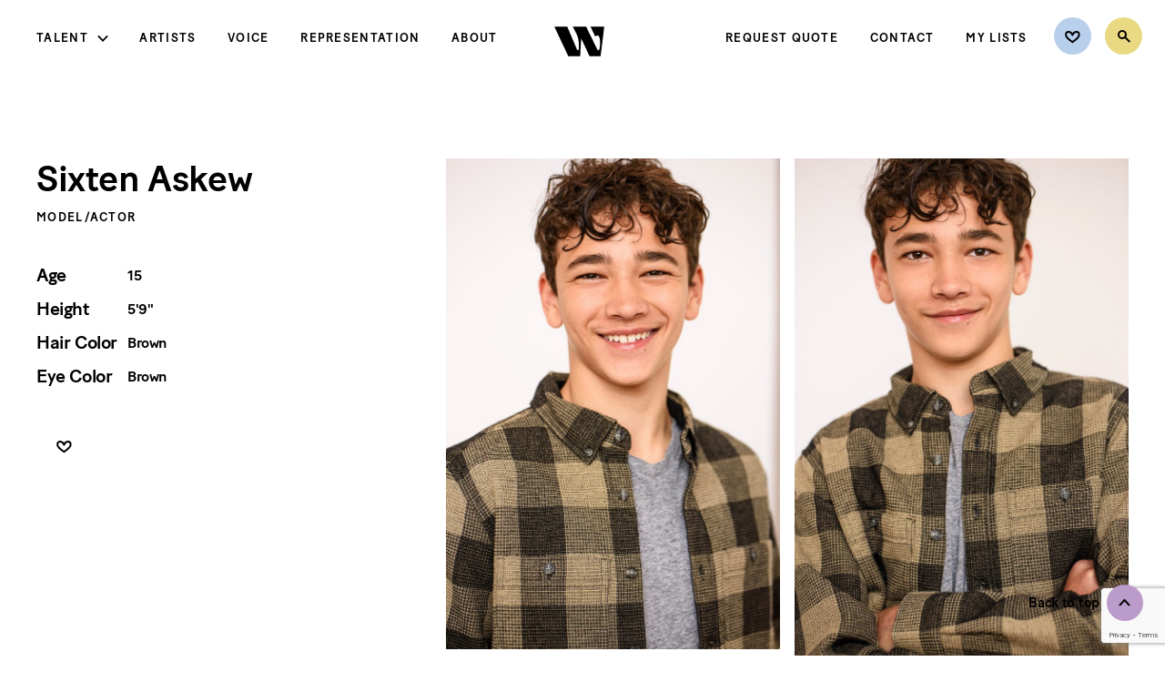

--- FILE ---
content_type: text/html; charset=UTF-8
request_url: http://wehmann.com/talent/profile/sixten-askew/
body_size: 9293
content:

<!doctype html>
<html lang="en">
<head>
    <!-- meta -->
    <meta charset="UTF-8">
    <meta name="viewport" content="width=device-width, initial-scale=1">
    <meta name="apple-mobile-web-app-capable" content="yes">
    <meta name="mobile-web-app-capable" content="yes">
    <meta name="apple-mobile-web-app-status-bar-style" content="black">
    <meta name="theme-color" content="#000000">

    <!-- pre dns work -->
    <link rel="dns-prefetch" href="https://s3-us-east-2.amazonaws.com/"/>
    <link rel="preconnect" href="https://s3-us-east-2.amazonaws.com/" crossorigin>

    <!-- font preload -->
    <link rel="preload" href="http://wehmann.com/wp-content/themes/Wehmann/fonts/BatonTurboWeb-Medium.woff" as="font" type="font/woff" crossorigin/>
    <link rel="preload" href="http://wehmann.com/wp-content/themes/Wehmann/fonts/SaolDisplay-Regular.woff" as="font" type="font/woff" crossorigin/>
    <link rel="preload" href="http://wehmann.com/wp-content/themes/Wehmann/fonts/SaolDisplay-Regular.woff2" as="font" type="font/woff2" crossorigin/>

    <!-- icons -->
    <link rel="apple-touch-icon" sizes="57x57" href="/apple-icon-57x57.png">
    <link rel="apple-touch-icon" sizes="60x60" href="/apple-icon-60x60.png">
    <link rel="apple-touch-icon" sizes="72x72" href="/apple-icon-72x72.png">
    <link rel="apple-touch-icon" sizes="76x76" href="/apple-icon-76x76.png">
    <link rel="apple-touch-icon" sizes="114x114" href="/apple-icon-114x114.png">
    <link rel="apple-touch-icon" sizes="120x120" href="/apple-icon-120x120.png">
    <link rel="apple-touch-icon" sizes="144x144" href="/apple-icon-144x144.png">
    <link rel="apple-touch-icon" sizes="152x152" href="/apple-icon-152x152.png">
    <link rel="apple-touch-icon" sizes="180x180" href="/apple-icon-180x180.png">
    <link rel="icon" type="image/png" sizes="192x192"  href="/android-icon-192x192.png">
    <link rel="icon" type="image/png" sizes="32x32" href="/favicon-32x32.png">
    <link rel="icon" type="image/png" sizes="96x96" href="/favicon-96x96.png">
    <link rel="icon" type="image/png" sizes="16x16" href="/favicon-16x16.png">
    <link rel="manifest" href="/manifest.json">
    <meta name="msapplication-TileColor" content="#BA9BC9">
    <meta name="msapplication-TileImage" content="/ms-icon-144x144.png">
    <meta name="theme-color" content="#BA9BC9">

	<title>Wehmann</title>
	<meta name='robots' content='index, follow, max-image-preview:large, max-snippet:-1, max-video-preview:-1' />
	<style>img:is([sizes="auto" i], [sizes^="auto," i]) { contain-intrinsic-size: 3000px 1500px }</style>
	
	<!-- This site is optimized with the Yoast SEO plugin v23.9 - https://yoast.com/wordpress/plugins/seo/ -->
	<link rel="canonical" href="https://wehmann.com/talent/profile/sixten-askew/" />
	<meta property="og:locale" content="en_US" />
	<meta property="og:type" content="article" />
	<meta property="og:title" content="Sixten Askew - Wehmann Models" />
	<meta property="og:url" content="https://wehmann.com/talent/profile/sixten-askew/" />
	<meta property="og:site_name" content="Wehmann Models" />
	<meta property="article:publisher" content="https://www.facebook.com/WehmannAgency" />
	<meta property="article:modified_time" content="2025-09-05T06:11:11+00:00" />
	<meta property="og:image" content="http://wehmann-models-wp-website.s3.us-east-2.amazonaws.com/wp-content/uploads/2023/04/12231605/317594752_139252848901525_1799928668612427487_n.jpg" />
	<meta property="og:image:width" content="1364" />
	<meta property="og:image:height" content="1364" />
	<meta property="og:image:type" content="image/jpeg" />
	<meta name="twitter:card" content="summary_large_image" />
	<meta name="twitter:site" content="@wehmannagency" />
	<script type="application/ld+json" class="yoast-schema-graph">{"@context":"https://schema.org","@graph":[{"@type":"WebPage","@id":"https://wehmann.com/talent/profile/sixten-askew/","url":"https://wehmann.com/talent/profile/sixten-askew/","name":"Sixten Askew - Wehmann Models","isPartOf":{"@id":"http://wehmann.com/#website"},"datePublished":"2023-04-25T06:11:11+00:00","dateModified":"2025-09-05T06:11:11+00:00","breadcrumb":{"@id":"https://wehmann.com/talent/profile/sixten-askew/#breadcrumb"},"inLanguage":"en-US","potentialAction":[{"@type":"ReadAction","target":["https://wehmann.com/talent/profile/sixten-askew/"]}]},{"@type":"BreadcrumbList","@id":"https://wehmann.com/talent/profile/sixten-askew/#breadcrumb","itemListElement":[{"@type":"ListItem","position":1,"name":"Talent","item":"http://wehmann.com/talent/all/"},{"@type":"ListItem","position":2,"name":"Sixten Askew"}]},{"@type":"WebSite","@id":"http://wehmann.com/#website","url":"http://wehmann.com/","name":"Wehmann Models & Talent","description":"Wehmann is a talent agency founded on service, integrity, and commitment.","publisher":{"@id":"http://wehmann.com/#organization"},"alternateName":"Wehmann Models","potentialAction":[{"@type":"SearchAction","target":{"@type":"EntryPoint","urlTemplate":"http://wehmann.com/?s={search_term_string}"},"query-input":{"@type":"PropertyValueSpecification","valueRequired":true,"valueName":"search_term_string"}}],"inLanguage":"en-US"},{"@type":"Organization","@id":"http://wehmann.com/#organization","name":"Wehmann Models & Talent, Inc","alternateName":"Wehmann Models","url":"http://wehmann.com/","logo":{"@type":"ImageObject","inLanguage":"en-US","@id":"http://wehmann.com/#/schema/logo/image/","url":"https://wehmann-models-wp-website.s3.us-east-2.amazonaws.com/wp-content/uploads/2023/04/12231605/317594752_139252848901525_1799928668612427487_n.jpg","contentUrl":"https://wehmann-models-wp-website.s3.us-east-2.amazonaws.com/wp-content/uploads/2023/04/12231605/317594752_139252848901525_1799928668612427487_n.jpg","width":1364,"height":1364,"caption":"Wehmann Models & Talent, Inc"},"image":{"@id":"http://wehmann.com/#/schema/logo/image/"},"sameAs":["https://www.facebook.com/WehmannAgency","https://x.com/wehmannagency","https://www.instagram.com/wehmannagency/"]}]}</script>
	<!-- / Yoast SEO plugin. -->


<style id='classic-theme-styles-inline-css' type='text/css'>
/*! This file is auto-generated */
.wp-block-button__link{color:#fff;background-color:#32373c;border-radius:9999px;box-shadow:none;text-decoration:none;padding:calc(.667em + 2px) calc(1.333em + 2px);font-size:1.125em}.wp-block-file__button{background:#32373c;color:#fff;text-decoration:none}
</style>
<style id='global-styles-inline-css' type='text/css'>
:root{--wp--preset--aspect-ratio--square: 1;--wp--preset--aspect-ratio--4-3: 4/3;--wp--preset--aspect-ratio--3-4: 3/4;--wp--preset--aspect-ratio--3-2: 3/2;--wp--preset--aspect-ratio--2-3: 2/3;--wp--preset--aspect-ratio--16-9: 16/9;--wp--preset--aspect-ratio--9-16: 9/16;--wp--preset--color--black: #000000;--wp--preset--color--cyan-bluish-gray: #abb8c3;--wp--preset--color--white: #ffffff;--wp--preset--color--pale-pink: #f78da7;--wp--preset--color--vivid-red: #cf2e2e;--wp--preset--color--luminous-vivid-orange: #ff6900;--wp--preset--color--luminous-vivid-amber: #fcb900;--wp--preset--color--light-green-cyan: #7bdcb5;--wp--preset--color--vivid-green-cyan: #00d084;--wp--preset--color--pale-cyan-blue: #8ed1fc;--wp--preset--color--vivid-cyan-blue: #0693e3;--wp--preset--color--vivid-purple: #9b51e0;--wp--preset--gradient--vivid-cyan-blue-to-vivid-purple: linear-gradient(135deg,rgba(6,147,227,1) 0%,rgb(155,81,224) 100%);--wp--preset--gradient--light-green-cyan-to-vivid-green-cyan: linear-gradient(135deg,rgb(122,220,180) 0%,rgb(0,208,130) 100%);--wp--preset--gradient--luminous-vivid-amber-to-luminous-vivid-orange: linear-gradient(135deg,rgba(252,185,0,1) 0%,rgba(255,105,0,1) 100%);--wp--preset--gradient--luminous-vivid-orange-to-vivid-red: linear-gradient(135deg,rgba(255,105,0,1) 0%,rgb(207,46,46) 100%);--wp--preset--gradient--very-light-gray-to-cyan-bluish-gray: linear-gradient(135deg,rgb(238,238,238) 0%,rgb(169,184,195) 100%);--wp--preset--gradient--cool-to-warm-spectrum: linear-gradient(135deg,rgb(74,234,220) 0%,rgb(151,120,209) 20%,rgb(207,42,186) 40%,rgb(238,44,130) 60%,rgb(251,105,98) 80%,rgb(254,248,76) 100%);--wp--preset--gradient--blush-light-purple: linear-gradient(135deg,rgb(255,206,236) 0%,rgb(152,150,240) 100%);--wp--preset--gradient--blush-bordeaux: linear-gradient(135deg,rgb(254,205,165) 0%,rgb(254,45,45) 50%,rgb(107,0,62) 100%);--wp--preset--gradient--luminous-dusk: linear-gradient(135deg,rgb(255,203,112) 0%,rgb(199,81,192) 50%,rgb(65,88,208) 100%);--wp--preset--gradient--pale-ocean: linear-gradient(135deg,rgb(255,245,203) 0%,rgb(182,227,212) 50%,rgb(51,167,181) 100%);--wp--preset--gradient--electric-grass: linear-gradient(135deg,rgb(202,248,128) 0%,rgb(113,206,126) 100%);--wp--preset--gradient--midnight: linear-gradient(135deg,rgb(2,3,129) 0%,rgb(40,116,252) 100%);--wp--preset--font-size--small: 13px;--wp--preset--font-size--medium: 20px;--wp--preset--font-size--large: 36px;--wp--preset--font-size--x-large: 42px;--wp--preset--spacing--20: 0.44rem;--wp--preset--spacing--30: 0.67rem;--wp--preset--spacing--40: 1rem;--wp--preset--spacing--50: 1.5rem;--wp--preset--spacing--60: 2.25rem;--wp--preset--spacing--70: 3.38rem;--wp--preset--spacing--80: 5.06rem;--wp--preset--shadow--natural: 6px 6px 9px rgba(0, 0, 0, 0.2);--wp--preset--shadow--deep: 12px 12px 50px rgba(0, 0, 0, 0.4);--wp--preset--shadow--sharp: 6px 6px 0px rgba(0, 0, 0, 0.2);--wp--preset--shadow--outlined: 6px 6px 0px -3px rgba(255, 255, 255, 1), 6px 6px rgba(0, 0, 0, 1);--wp--preset--shadow--crisp: 6px 6px 0px rgba(0, 0, 0, 1);}:where(.is-layout-flex){gap: 0.5em;}:where(.is-layout-grid){gap: 0.5em;}body .is-layout-flex{display: flex;}.is-layout-flex{flex-wrap: wrap;align-items: center;}.is-layout-flex > :is(*, div){margin: 0;}body .is-layout-grid{display: grid;}.is-layout-grid > :is(*, div){margin: 0;}:where(.wp-block-columns.is-layout-flex){gap: 2em;}:where(.wp-block-columns.is-layout-grid){gap: 2em;}:where(.wp-block-post-template.is-layout-flex){gap: 1.25em;}:where(.wp-block-post-template.is-layout-grid){gap: 1.25em;}.has-black-color{color: var(--wp--preset--color--black) !important;}.has-cyan-bluish-gray-color{color: var(--wp--preset--color--cyan-bluish-gray) !important;}.has-white-color{color: var(--wp--preset--color--white) !important;}.has-pale-pink-color{color: var(--wp--preset--color--pale-pink) !important;}.has-vivid-red-color{color: var(--wp--preset--color--vivid-red) !important;}.has-luminous-vivid-orange-color{color: var(--wp--preset--color--luminous-vivid-orange) !important;}.has-luminous-vivid-amber-color{color: var(--wp--preset--color--luminous-vivid-amber) !important;}.has-light-green-cyan-color{color: var(--wp--preset--color--light-green-cyan) !important;}.has-vivid-green-cyan-color{color: var(--wp--preset--color--vivid-green-cyan) !important;}.has-pale-cyan-blue-color{color: var(--wp--preset--color--pale-cyan-blue) !important;}.has-vivid-cyan-blue-color{color: var(--wp--preset--color--vivid-cyan-blue) !important;}.has-vivid-purple-color{color: var(--wp--preset--color--vivid-purple) !important;}.has-black-background-color{background-color: var(--wp--preset--color--black) !important;}.has-cyan-bluish-gray-background-color{background-color: var(--wp--preset--color--cyan-bluish-gray) !important;}.has-white-background-color{background-color: var(--wp--preset--color--white) !important;}.has-pale-pink-background-color{background-color: var(--wp--preset--color--pale-pink) !important;}.has-vivid-red-background-color{background-color: var(--wp--preset--color--vivid-red) !important;}.has-luminous-vivid-orange-background-color{background-color: var(--wp--preset--color--luminous-vivid-orange) !important;}.has-luminous-vivid-amber-background-color{background-color: var(--wp--preset--color--luminous-vivid-amber) !important;}.has-light-green-cyan-background-color{background-color: var(--wp--preset--color--light-green-cyan) !important;}.has-vivid-green-cyan-background-color{background-color: var(--wp--preset--color--vivid-green-cyan) !important;}.has-pale-cyan-blue-background-color{background-color: var(--wp--preset--color--pale-cyan-blue) !important;}.has-vivid-cyan-blue-background-color{background-color: var(--wp--preset--color--vivid-cyan-blue) !important;}.has-vivid-purple-background-color{background-color: var(--wp--preset--color--vivid-purple) !important;}.has-black-border-color{border-color: var(--wp--preset--color--black) !important;}.has-cyan-bluish-gray-border-color{border-color: var(--wp--preset--color--cyan-bluish-gray) !important;}.has-white-border-color{border-color: var(--wp--preset--color--white) !important;}.has-pale-pink-border-color{border-color: var(--wp--preset--color--pale-pink) !important;}.has-vivid-red-border-color{border-color: var(--wp--preset--color--vivid-red) !important;}.has-luminous-vivid-orange-border-color{border-color: var(--wp--preset--color--luminous-vivid-orange) !important;}.has-luminous-vivid-amber-border-color{border-color: var(--wp--preset--color--luminous-vivid-amber) !important;}.has-light-green-cyan-border-color{border-color: var(--wp--preset--color--light-green-cyan) !important;}.has-vivid-green-cyan-border-color{border-color: var(--wp--preset--color--vivid-green-cyan) !important;}.has-pale-cyan-blue-border-color{border-color: var(--wp--preset--color--pale-cyan-blue) !important;}.has-vivid-cyan-blue-border-color{border-color: var(--wp--preset--color--vivid-cyan-blue) !important;}.has-vivid-purple-border-color{border-color: var(--wp--preset--color--vivid-purple) !important;}.has-vivid-cyan-blue-to-vivid-purple-gradient-background{background: var(--wp--preset--gradient--vivid-cyan-blue-to-vivid-purple) !important;}.has-light-green-cyan-to-vivid-green-cyan-gradient-background{background: var(--wp--preset--gradient--light-green-cyan-to-vivid-green-cyan) !important;}.has-luminous-vivid-amber-to-luminous-vivid-orange-gradient-background{background: var(--wp--preset--gradient--luminous-vivid-amber-to-luminous-vivid-orange) !important;}.has-luminous-vivid-orange-to-vivid-red-gradient-background{background: var(--wp--preset--gradient--luminous-vivid-orange-to-vivid-red) !important;}.has-very-light-gray-to-cyan-bluish-gray-gradient-background{background: var(--wp--preset--gradient--very-light-gray-to-cyan-bluish-gray) !important;}.has-cool-to-warm-spectrum-gradient-background{background: var(--wp--preset--gradient--cool-to-warm-spectrum) !important;}.has-blush-light-purple-gradient-background{background: var(--wp--preset--gradient--blush-light-purple) !important;}.has-blush-bordeaux-gradient-background{background: var(--wp--preset--gradient--blush-bordeaux) !important;}.has-luminous-dusk-gradient-background{background: var(--wp--preset--gradient--luminous-dusk) !important;}.has-pale-ocean-gradient-background{background: var(--wp--preset--gradient--pale-ocean) !important;}.has-electric-grass-gradient-background{background: var(--wp--preset--gradient--electric-grass) !important;}.has-midnight-gradient-background{background: var(--wp--preset--gradient--midnight) !important;}.has-small-font-size{font-size: var(--wp--preset--font-size--small) !important;}.has-medium-font-size{font-size: var(--wp--preset--font-size--medium) !important;}.has-large-font-size{font-size: var(--wp--preset--font-size--large) !important;}.has-x-large-font-size{font-size: var(--wp--preset--font-size--x-large) !important;}
:where(.wp-block-post-template.is-layout-flex){gap: 1.25em;}:where(.wp-block-post-template.is-layout-grid){gap: 1.25em;}
:where(.wp-block-columns.is-layout-flex){gap: 2em;}:where(.wp-block-columns.is-layout-grid){gap: 2em;}
:root :where(.wp-block-pullquote){font-size: 1.5em;line-height: 1.6;}
</style>
<link rel='stylesheet' id='dnd-upload-cf7-css' href='http://wehmann.com/wp-content/plugins/drag-and-drop-multiple-file-upload-contact-form-7/assets/css/dnd-upload-cf7.css?ver=1.3.9.0' type='text/css' media='all' />
<link rel='stylesheet' id='contact-form-7-css' href='http://wehmann.com/wp-content/plugins/contact-form-7/includes/css/styles.css?ver=6.1.1' type='text/css' media='all' />
<link rel='stylesheet' id='css-css' href='http://wehmann.com/wp-content/themes/Wehmann/style.css?ver=1758685337' type='text/css' media='all' />
<script type="text/javascript" src="http://wehmann.com/wp-content/themes/Wehmann/scripts/dist/browserCheck.js?ver=1758685347" id="browserCheck_js-js"></script>
<link rel="https://api.w.org/" href="http://wehmann.com/wp-json/" /><link rel="alternate" title="JSON" type="application/json" href="http://wehmann.com/wp-json/wp/v2/talent/94651" /><link rel="EditURI" type="application/rsd+xml" title="RSD" href="http://wehmann.com/xmlrpc.php?rsd" />
<meta name="generator" content="WordPress 6.7.4" />
<link rel='shortlink' href='http://wehmann.com/?p=94651' />
<link rel="alternate" title="oEmbed (JSON)" type="application/json+oembed" href="http://wehmann.com/wp-json/oembed/1.0/embed?url=http%3A%2F%2Fwehmann.com%2Ftalent%2Fprofile%2Fsixten-askew%2F" />
<link rel="alternate" title="oEmbed (XML)" type="text/xml+oembed" href="http://wehmann.com/wp-json/oembed/1.0/embed?url=http%3A%2F%2Fwehmann.com%2Ftalent%2Fprofile%2Fsixten-askew%2F&#038;format=xml" />

    <!-- Global site tag (gtag.js) - Google Analytics -->
<script async src="https://www.googletagmanager.com/gtag/js?id=UA-165318098-1"></script>
<script>
  window.dataLayer = window.dataLayer || [];
  function gtag(){dataLayer.push(arguments);}
  gtag('js', new Date());

  gtag('config', 'UA-165318098-1');
</script>
</head>
<body class="talent-template-default single single-talent postid-94651">
<a id="skip-to-content" href="#main-content">Skip to main content</a>
<header id="global-header">
    <nav id="global-nav" role="navigation">
        <div class="global-nav__inner">
            <div class="global-nav__section section--left mobile-menu">

                <div class="wm-nav wm-main-nav"><ul id="wm-main-nav-items" class="wm-nav-items"><li id="menu-item-92" class="menu-item menu-item-type-custom menu-item-object-custom menu-item-has-children menu-item-92"><a href="#">Talent</a>
<ul class="sub-menu">
	<li id="menu-item-84" class="menu-item menu-item-type-post_type menu-item-object-page menu-item-84"><a href="http://wehmann.com/talent/">Explore Talent</a></li>
	<li id="menu-item-86" class="menu-item menu-item-type-taxonomy menu-item-object-talent_category menu-item-86"><a href="http://wehmann.com/talent/category/women/">Women</a></li>
	<li id="menu-item-85" class="menu-item menu-item-type-taxonomy menu-item-object-talent_category menu-item-85"><a href="http://wehmann.com/talent/category/men/">Men</a></li>
	<li id="menu-item-16790" class="menu-item menu-item-type-taxonomy menu-item-object-talent_category current-talent-ancestor current-menu-parent current-talent-parent menu-item-16790"><a href="http://wehmann.com/talent/category/youth/">Youth</a></li>
	<li id="menu-item-19185" class="wmv-link menu-item menu-item-type-custom menu-item-object-custom menu-item-19185"><a href="#">Voice</a></li>
	<li id="menu-item-19184" class="menu-item menu-item-type-taxonomy menu-item-object-talent_category menu-item-19184"><a href="http://wehmann.com/talent/category/hands-feet/">Hands &amp; Feet</a></li>
	<li id="menu-item-109681" class="menu-item menu-item-type-custom menu-item-object-custom menu-item-109681"><a href="/talent/category/artists/">Artists</a></li>
	<li id="menu-item-107631" class="menu-item menu-item-type-taxonomy menu-item-object-talent_category menu-item-107631"><a href="http://wehmann.com/talent/category/wranglers/">Wranglers</a></li>
	<li id="menu-item-90615" class="menu-item menu-item-type-taxonomy menu-item-object-talent_category menu-item-90615"><a href="http://wehmann.com/talent/category/exclusives/">Exclusives</a></li>
	<li id="menu-item-90" class="menu-item menu-item-type-taxonomy menu-item-object-talent_category menu-item-90"><a href="http://wehmann.com/talent/category/new-faces/">New Faces</a></li>
	<li id="menu-item-158026" class="menu-item menu-item-type-taxonomy menu-item-object-talent_category menu-item-158026"><a href="http://wehmann.com/talent/category/active/">Active</a></li>
</ul>
</li>
<li id="menu-item-107632" class="menu-item menu-item-type-taxonomy menu-item-object-talent_category menu-item-107632"><a href="http://wehmann.com/talent/category/artists/">Artists</a></li>
<li id="menu-item-19186" class="wmv-link menu-item menu-item-type-custom menu-item-object-custom menu-item-19186"><a href="#">Voice</a></li>
<li id="menu-item-27719" class="menu-item menu-item-type-post_type menu-item-object-page menu-item-27719"><a href="http://wehmann.com/representation/">Representation</a></li>
<li id="menu-item-95" class="menu-item menu-item-type-post_type menu-item-object-page menu-item-95"><a href="http://wehmann.com/about/">About</a></li>
</ul></div>                <div class="mobile-only">
                    <div class="wm-nav wm-secondary-nav"><ul id="wm-secondary-nav-items" class="wm-nav-items"><li id="menu-item-27717" class="menu-item menu-item-type-post_type menu-item-object-page menu-item-27717"><a href="http://wehmann.com/request-quote/">Request Quote</a></li>
<li id="menu-item-97" class="menu-item menu-item-type-post_type menu-item-object-page menu-item-97"><a href="http://wehmann.com/contact/">Contact</a></li>
<li id="menu-item-37209" class="menu-item menu-item-type-post_type menu-item-object-page menu-item-37209"><a href="http://wehmann.com/account/">My Lists</a></li>
</ul></div>                </div>
            </div>
            <div class="global-nav__section section--middle">
                <div class="logo">
                                        <a title="Home" href="http://wehmann.com"><img class="wm-logo" alt="Wehmann" src="http://wehmann.com/wp-content/themes/Wehmann/images/icons/wehmann-logo-monogram-black.svg"/></a>
                </div>
            </div>

            <div class="global-nav__section section--right">
                <div class="desktop-only wm-nav">
                    <div class="wm-nav wm-secondary-nav"><ul id="wm-secondary-nav-items" class="wm-nav-items"><li class="menu-item menu-item-type-post_type menu-item-object-page menu-item-27717"><a href="http://wehmann.com/request-quote/">Request Quote</a></li>
<li class="menu-item menu-item-type-post_type menu-item-object-page menu-item-97"><a href="http://wehmann.com/contact/">Contact</a></li>
<li class="menu-item menu-item-type-post_type menu-item-object-page menu-item-37209"><a href="http://wehmann.com/account/">My Lists</a></li>
</ul></div>                </div>

                <div class="wm-nav wm-icon-nav" title="Search">
                    <ul class="wm-nav-items wm-icon-nav-items">
                        <li class="menu-item icon-nav-item icon--favorites" title="Favorites">
                            
                            <a href="http://wehmann.com/wp-login.php">
                                <img class="scalableImg" src="http://wehmann.com/wp-content/themes/Wehmann/images/icons/favorites.svg" alt="Favorites"/>
                                <div id="fave-badge-wrapper"></div>
                            </a>
                        </li>
                        <li class="menu-item icon-nav-item icon--search">
                                                        <a href="http://wehmann.com/search/">
                                <img class="scalableImg" src="http://wehmann.com/wp-content/themes/Wehmann/images/icons/search.svg" alt="Search"/>
                            </a>
                        </li>

                        <li class="mobile-menu-btn nav-item menu-item mobile-only e2c" tabindex="0" aria-label="Open Menu">
                            <a class="menu-text" href="javascript:;">Menu</a>
                        </li>
                    </ul>
                </div>
            </div>
        </div>

    </nav>
</header>
<main id="main-content"><div class="pagecontent talent-single">
	<div id="talent-single-body" class="padded-mobile"></div>
    <div class="req-quote-area padded-mobile">
            <div class="wm-req-callout">
        <div class="rep-callout__text">
            	<div class="wm-text-block centered">
		<h2 class='copy-title title title--regular'><p>Let’s get started.</p>
</h2>			<div class="copy-desc body--large skinny"><p>Have our team put together a quote for your project.</p>
</div>
					<div class="copy-ctas cta-button-wrapper ">
				                    <a class="cta-button white"  href="https://wehmann.com/request-quote/" title='Request Quote' aria-label='Request Quote'>
                          <span class="link-text">Request Quote</span>
                      </a>
							</div>
			</div>
        </div>
    </div>
    </div>
</div>
</main>
<footer id="global-footer">
    <div id="back-to-top" class="labeled-icon e2c left" tabindex="0" role="button">
        <div class="labeled-icon__inner">
            <span class="label">Back to top</span>
            <img src="http://wehmann.com/wp-content/themes/Wehmann/images/icons/up-lav-circle.svg" alt="" class="icon"/>
        </div>
    </div>

    <div class="footer__inner">
        <div class="footer-menu">
            <div class="footer-logo">
                <img src="http://wehmann.com/wp-content/themes/Wehmann/images/icons/wehmann-logo-lockup-lavender.svg" alt="Wehmann"/>
            </div>
            <div class="footer-nav">
                <div class="wm-footer-nav wm-footer-nav"><ul id="wm-footer-nav-items" class="wm-nav-items"><li id="menu-item-116" class="menu-item menu-item-type-post_type menu-item-object-page menu-item-privacy-policy menu-item-116"><a rel="privacy-policy" href="http://wehmann.com/privacy-policy/">Privacy Policy</a></li>
<li id="menu-item-115" class="menu-item menu-item-type-post_type menu-item-object-page menu-item-115"><a href="http://wehmann.com/terms-of-use/">Terms of Use</a></li>
<li id="menu-item-17439" class="menu-item menu-item-type-post_type menu-item-object-page menu-item-17439"><a href="http://wehmann.com/policies-and-procedures/">Policies and Procedures</a></li>
<li id="menu-item-114" class="menu-item menu-item-type-post_type menu-item-object-page menu-item-114"><a href="http://wehmann.com/internship/">Internship</a></li>
</ul></div>            </div>
            <div class="footer-social">
                                <ul class="social-links">
                                            <li class="wm-social-link twitter">
                            <a href="https://twitter.com/wehmannagency" target="_blank" title="Wehmann on Twitter">
                                <img class="scalableImg" src="http://wehmann.com/wp-content/themes/Wehmann/images/icons/social-tw.svg" alt="Wehmann on Twitter" />
                            </a>
                        </li>
                                            <li class="wm-social-link facebook">
                            <a href="https://www.facebook.com/WehmannAgency" target="_blank" title="Wehmann on Facebook">
                                <img class="scalableImg" src="http://wehmann.com/wp-content/themes/Wehmann/images/icons/social-fb.svg" alt="Wehmann on Facebook" />
                            </a>
                        </li>
                                            <li class="wm-social-link instagram">
                            <a href="https://www.instagram.com/wehmannagency/" target="_blank" title="Wehmann on Instagram">
                                <img class="scalableImg" src="http://wehmann.com/wp-content/themes/Wehmann/images/icons/social-insta.svg" alt="Wehmann on Instagram" />
                            </a>
                        </li>
                                    </ul>
            </div>
        </div>

        <div class="copyright">
                        <span class="copyright-text">&copy;2026 Wehmann Talent Agency, Inc.</span>
            <span class="spacer-bullet">&bull;</span>
            <a href="https://maps.app.goo.gl/gZjz2BUnzbTCoudR8" target="_blank" class="address">
                11 10th Avenue South, Hopkins, MN 55343            </a>
            <span class="spacer-bullet">&bull;</span>
            <a href="tel:+16123336393" class="phone-number">612 / 333-6393</a>
        </div>
    </div>
    <div class="treat-signature">
        <a aria-label="Designed by Treat and Company" title="Designed by TREAT AND COMPANY" target="_blank" href="https://treatandcompany.com">
            <img class="scalableImg" src="http://wehmann.com/wp-content/themes/Wehmann/images/footer-bug-web.png" alt="Design and Developed by Treat and Company"/>
        </a>
    </div>
</footer>
<div id="wmv"></div>

		<script type="text/javascript">
			document.addEventListener("DOMContentLoaded", function() {
				if ( ! document.cookie.includes("wpcf7_guest_user_id")) {
					document.cookie = "wpcf7_guest_user_id=" + crypto.randomUUID() + "; path=/; max-age=" + (12 * 3600) + "; samesite=Lax";
				}
			});
		</script>
		<script type="text/javascript" src="http://wehmann.com/wp-includes/js/dist/hooks.min.js?ver=4d63a3d491d11ffd8ac6" id="wp-hooks-js"></script>
<script type="text/javascript" src="http://wehmann.com/wp-includes/js/dist/i18n.min.js?ver=5e580eb46a90c2b997e6" id="wp-i18n-js"></script>
<script type="text/javascript" id="wp-i18n-js-after">
/* <![CDATA[ */
wp.i18n.setLocaleData( { 'text direction\u0004ltr': [ 'ltr' ] } );
/* ]]> */
</script>
<script type="text/javascript" src="http://wehmann.com/wp-content/plugins/contact-form-7/includes/swv/js/index.js?ver=6.1.1" id="swv-js"></script>
<script type="text/javascript" id="contact-form-7-js-before">
/* <![CDATA[ */
var wpcf7 = {
    "api": {
        "root": "http:\/\/wehmann.com\/wp-json\/",
        "namespace": "contact-form-7\/v1"
    }
};
/* ]]> */
</script>
<script type="text/javascript" src="http://wehmann.com/wp-content/plugins/contact-form-7/includes/js/index.js?ver=6.1.1" id="contact-form-7-js"></script>
<script type="text/javascript" id="codedropz-uploader-js-extra">
/* <![CDATA[ */
var dnd_cf7_uploader = {"ajax_url":"http:\/\/wehmann.com\/wp-admin\/admin-ajax.php","ajax_nonce":"ec7266894c","drag_n_drop_upload":{"tag":"h3","text":"Drag & Drop Files Here","or_separator":"or","browse":"Browse Files","server_max_error":"The uploaded file exceeds the maximum upload size of your server.","large_file":"Uploaded file is too large","inavalid_type":"Uploaded file is not allowed for file type","max_file_limit":"Note : Some of the files are not uploaded ( Only %count% files allowed )","required":"This field is required.","delete":{"text":"deleting","title":"Remove"}},"dnd_text_counter":"of","disable_btn":""};
/* ]]> */
</script>
<script type="text/javascript" src="http://wehmann.com/wp-content/plugins/drag-and-drop-multiple-file-upload-contact-form-7/assets/js/codedropz-uploader-min.js?ver=1.3.9.0" id="codedropz-uploader-js"></script>
<script type="text/javascript" id="js-js-extra">
/* <![CDATA[ */
var WEHMANN = {"settings":{"accountsUrl":"http:\/\/wehmann.com\/account\/","loginUrl":"http:\/\/wehmann.com\/wp-login.php","theme_directory":"http:\/\/wehmann.com\/wp-content\/themes\/Wehmann","posts_per_page":30,"hfMode":false,"actMode":false,"imgCatMode":false,"isAdmin":false,"search":{"filters":[{"label":"Talent","data_key":"talent","is_ranged":false,"options":[{"option":"Model\/Actor"},{"option":"Artists & Wranglers"}],"range_units":"","range_min":"","range_max":"","range_step":1},{"label":"Ethnicity","data_key":"identify_ethnicity","is_ranged":false,"options":[{"option":"Black\/African American"},{"option":"Asian"},{"option":"Caucasian"},{"option":"Hispanic\/Latin American"},{"option":"Middle Eastern"},{"option":"Multiracial"},{"option":"Native American"},{"option":"Pacific Islander"},{"option":"South Asian"}],"range_units":"","range_min":"","range_max":"","range_step":1},{"label":"Age Range","data_key":"birthdate","is_ranged":true,"options":false,"range_units":"yr","range_min":"0","range_max":"100","range_step":"1"},{"label":"Gender","data_key":"gender","is_ranged":false,"options":[{"option":"Male"},{"option":"Female"},{"option":"Non-Binary"}],"range_units":"","range_min":"","range_max":"","range_step":1}],"endPoint":"http:\/\/wehmann.com\/wp-json\/wehmann\/v1\/search"},"voice_popup":{"title":"Discover Wehmann Voice","description":"<p>You are leaving Wehmann.com and will be directed to our full-service voiceover site where you can search and explore voices. Our team will help you find the right talent, provide an estimate and help you with your casting needs.<\/p>\n<p>&nbsp;<\/p>\n<p>Are you ready to experience Wehmann Voice?<\/p>\n","link":{"title":"Yes, take me to WehmannVoice.com","url":"https:\/\/wehmannvoice.com","target":"_blank"},"image":"<img width=\"708\" height=\"710\" src=\"http:\/\/wehmann-models-wp-website.s3.us-east-2.amazonaws.com\/wp-content\/uploads\/2020\/07\/02201951\/wm-voice-overlay.jpg\" class=\"scalableImg\" alt=\"\" decoding=\"async\" fetchpriority=\"high\" srcset=\"http:\/\/wehmann-models-wp-website.s3.us-east-2.amazonaws.com\/wp-content\/uploads\/2020\/07\/02201951\/wm-voice-overlay.jpg 708w, http:\/\/wehmann-models-wp-website.s3.us-east-2.amazonaws.com\/wp-content\/uploads\/2020\/07\/02201951\/wm-voice-overlay-300x300.jpg 300w, http:\/\/wehmann-models-wp-website.s3.us-east-2.amazonaws.com\/wp-content\/uploads\/2020\/07\/02201951\/wm-voice-overlay-150x150.jpg 150w\" sizes=\"(max-width: 708px) 100vw, 708px\" \/>"}},"talent":{"ID":94651,"modelID":"48002","link":"http:\/\/wehmann.com\/talent\/profile\/sixten-askew\/","name":"Sixten Askew","resume":false,"bio":"","website":"","instagram":"","intro_video":false,"mainImage":"<img width=\"768\" height=\"1127\" src=\"http:\/\/wehmann-models-wp-website.s3.us-east-2.amazonaws.com\/wp-content\/uploads\/2023\/04\/25142436\/Sixten_Askew-1-1-768x1127.jpg\" class=\"scalableImg\" alt=\"Main image of Sixten Askew\" decoding=\"async\" srcset=\"http:\/\/wehmann-models-wp-website.s3.us-east-2.amazonaws.com\/wp-content\/uploads\/2023\/04\/25142436\/Sixten_Askew-1-1-768x1127.jpg 768w, http:\/\/wehmann-models-wp-website.s3.us-east-2.amazonaws.com\/wp-content\/uploads\/2023\/04\/25142436\/Sixten_Askew-1-1-204x300.jpg 204w\" sizes=\"(max-width: 768px) 100vw, 768px\" \/>","mainImageDate":"2\/25\/2025","publishDate":"4\/25\/2023","handsFeetImage":"","activeImage":"","talentTypes":["Model\/Actor"],"categories":["all-talent","boys","youth"],"fields":{"talent_id":463660,"web_model_num":48002,"last_update_date":"2025-09-03T18:30:24Z","first_name":"Sixten","last_name":"Askew","gender":"Male","adult_child":null,"active_yn":"Y","ethnicity":null,"identify_ethnicity":"Caucasian","height_ft":5,"height_inch":9,"weight":100,"shoe_size":8,"hair_color":"Brown","hair_desc":null,"eye_color":"Brown","hand_glove_size":null,"hand_ring_size":null,"tattoo_yn":null,"tattoo_location":null,"hat_size":null,"birthdate":"2010-11-07T04:00:00Z","age":"  14","women_hips":null,"women_dress":null,"women_pant":null,"women_top":null,"women_waist":null,"bust":null,"women_cup_size":null,"men_suit":null,"men_inseam":null,"men_shirt":"M","men_neck":null,"men_sleeve":null,"suit_length":null,"men_waist":null,"dress":null,"shirt":"12\/14","pant":"12\/14","kid_shoe":null,"clothing_size":"Regular","baby_size":null,"hands":null,"feet":null,"baby_toddler_end_date":null,"web_fit_modeling":null,"web_real_families":"N","web_new_faces_until_date":"2023-10-24T04:00:00Z","web_direct_bookings":null,"artist":null,"voice":null,"website_status":"Public","update_status":"COMPLETE","web_union":"NU","exclusive_yn":null,"state":"Minnesota","talent_availability":null,"email2":null,"wehmann_active":null,"agent_casting_notes":null,"calcAge":15,"height_str":"5'9\"","height_full_inches":69,"height":69},"images":["<img width=\"768\" height=\"1127\" src=\"http:\/\/wehmann-models-wp-website.s3.us-east-2.amazonaws.com\/wp-content\/uploads\/2023\/04\/25142436\/Sixten_Askew-1-1-768x1127.jpg\" class=\"scalableImg\" alt=\"Image of Sixten Askew\" decoding=\"async\" srcset=\"http:\/\/wehmann-models-wp-website.s3.us-east-2.amazonaws.com\/wp-content\/uploads\/2023\/04\/25142436\/Sixten_Askew-1-1-768x1127.jpg 768w, http:\/\/wehmann-models-wp-website.s3.us-east-2.amazonaws.com\/wp-content\/uploads\/2023\/04\/25142436\/Sixten_Askew-1-1-204x300.jpg 204w\" sizes=\"(max-width: 768px) 100vw, 768px\" \/>","<img width=\"768\" height=\"1151\" src=\"http:\/\/wehmann-models-wp-website.s3.us-east-2.amazonaws.com\/wp-content\/uploads\/2023\/04\/25143419\/Sixten_Askew-3-1-768x1151.jpg\" class=\"scalableImg\" alt=\"Image of Sixten Askew\" decoding=\"async\" srcset=\"http:\/\/wehmann-models-wp-website.s3.us-east-2.amazonaws.com\/wp-content\/uploads\/2023\/04\/25143419\/Sixten_Askew-3-1-768x1151.jpg 768w, http:\/\/wehmann-models-wp-website.s3.us-east-2.amazonaws.com\/wp-content\/uploads\/2023\/04\/25143419\/Sixten_Askew-3-1-200x300.jpg 200w\" sizes=\"(max-width: 768px) 100vw, 768px\" \/>","<img width=\"768\" height=\"1151\" src=\"http:\/\/wehmann-models-wp-website.s3.us-east-2.amazonaws.com\/wp-content\/uploads\/2023\/04\/25143038\/Sixten_Askew-3-768x1151.jpg\" class=\"scalableImg\" alt=\"Image of Sixten Askew\" decoding=\"async\" srcset=\"http:\/\/wehmann-models-wp-website.s3.us-east-2.amazonaws.com\/wp-content\/uploads\/2023\/04\/25143038\/Sixten_Askew-3-768x1151.jpg 768w, http:\/\/wehmann-models-wp-website.s3.us-east-2.amazonaws.com\/wp-content\/uploads\/2023\/04\/25143038\/Sixten_Askew-3-200x300.jpg 200w\" sizes=\"(max-width: 768px) 100vw, 768px\" \/>","<img width=\"768\" height=\"1151\" src=\"http:\/\/wehmann-models-wp-website.s3.us-east-2.amazonaws.com\/wp-content\/uploads\/2023\/04\/25142733\/Sixten_Askew-2-1-768x1151.jpg\" class=\"scalableImg\" alt=\"Image of Sixten Askew\" decoding=\"async\" srcset=\"http:\/\/wehmann-models-wp-website.s3.us-east-2.amazonaws.com\/wp-content\/uploads\/2023\/04\/25142733\/Sixten_Askew-2-1-768x1151.jpg 768w, http:\/\/wehmann-models-wp-website.s3.us-east-2.amazonaws.com\/wp-content\/uploads\/2023\/04\/25142733\/Sixten_Askew-2-1-200x300.jpg 200w\" sizes=\"(max-width: 768px) 100vw, 768px\" \/>"],"hands_and_feet":[],"active":[],"audio":[],"videos":[],"images_sorted":{"all":["<img width=\"768\" height=\"1127\" src=\"http:\/\/wehmann-models-wp-website.s3.us-east-2.amazonaws.com\/wp-content\/uploads\/2023\/04\/25142436\/Sixten_Askew-1-1-768x1127.jpg\" class=\"scalableImg\" alt=\"Image of Sixten Askew\" decoding=\"async\" srcset=\"http:\/\/wehmann-models-wp-website.s3.us-east-2.amazonaws.com\/wp-content\/uploads\/2023\/04\/25142436\/Sixten_Askew-1-1-768x1127.jpg 768w, http:\/\/wehmann-models-wp-website.s3.us-east-2.amazonaws.com\/wp-content\/uploads\/2023\/04\/25142436\/Sixten_Askew-1-1-204x300.jpg 204w\" sizes=\"(max-width: 768px) 100vw, 768px\" \/>","<img width=\"768\" height=\"1151\" src=\"http:\/\/wehmann-models-wp-website.s3.us-east-2.amazonaws.com\/wp-content\/uploads\/2023\/04\/25143419\/Sixten_Askew-3-1-768x1151.jpg\" class=\"scalableImg\" alt=\"Image of Sixten Askew\" decoding=\"async\" srcset=\"http:\/\/wehmann-models-wp-website.s3.us-east-2.amazonaws.com\/wp-content\/uploads\/2023\/04\/25143419\/Sixten_Askew-3-1-768x1151.jpg 768w, http:\/\/wehmann-models-wp-website.s3.us-east-2.amazonaws.com\/wp-content\/uploads\/2023\/04\/25143419\/Sixten_Askew-3-1-200x300.jpg 200w\" sizes=\"(max-width: 768px) 100vw, 768px\" \/>","<img width=\"768\" height=\"1151\" src=\"http:\/\/wehmann-models-wp-website.s3.us-east-2.amazonaws.com\/wp-content\/uploads\/2023\/04\/25143038\/Sixten_Askew-3-768x1151.jpg\" class=\"scalableImg\" alt=\"Image of Sixten Askew\" decoding=\"async\" srcset=\"http:\/\/wehmann-models-wp-website.s3.us-east-2.amazonaws.com\/wp-content\/uploads\/2023\/04\/25143038\/Sixten_Askew-3-768x1151.jpg 768w, http:\/\/wehmann-models-wp-website.s3.us-east-2.amazonaws.com\/wp-content\/uploads\/2023\/04\/25143038\/Sixten_Askew-3-200x300.jpg 200w\" sizes=\"(max-width: 768px) 100vw, 768px\" \/>","<img width=\"768\" height=\"1151\" src=\"http:\/\/wehmann-models-wp-website.s3.us-east-2.amazonaws.com\/wp-content\/uploads\/2023\/04\/25142733\/Sixten_Askew-2-1-768x1151.jpg\" class=\"scalableImg\" alt=\"Image of Sixten Askew\" decoding=\"async\" srcset=\"http:\/\/wehmann-models-wp-website.s3.us-east-2.amazonaws.com\/wp-content\/uploads\/2023\/04\/25142733\/Sixten_Askew-2-1-768x1151.jpg 768w, http:\/\/wehmann-models-wp-website.s3.us-east-2.amazonaws.com\/wp-content\/uploads\/2023\/04\/25142733\/Sixten_Askew-2-1-200x300.jpg 200w\" sizes=\"(max-width: 768px) 100vw, 768px\" \/>"]},"img_cats":{"beauty_fashion":"Fashion\/Editorial","sports":"Athletic","motion":"Motion","kids":"Kids","lifestyle":"Commercial\/Lifestyle","celebrities":"Celebrities","hair":"Beauty\/Hair"},"attribute_options":[{"show_in_profile":false,"show_in_search":true,"label":"Ethnicity","data_key":"identify_ethnicity","attribute_type":"options","options":[{"option":"Black\/African American"},{"option":"Asian"},{"option":"Caucasian"},{"option":"Hispanic\/Latin American"},{"option":"Middle Eastern"},{"option":"Multiracial"},{"option":"Native American"},{"option":"Pacific Islander"},{"option":"South Asian"}],"range_units":"","range_min":"","range_max":"","range_step":"","pick_one_options":false},{"show_in_profile":true,"show_in_search":true,"label":"Gender","data_key":"gender","attribute_type":"options","options":[{"option":"Male"},{"option":"Female"}],"range_units":"","range_min":"","range_max":"","range_step":"","pick_one_options":false},{"show_in_profile":true,"show_in_search":true,"label":"Age Range","data_key":"birthdate","attribute_type":"range","options":[{"option":"Black"},{"option":"Brown"},{"option":"Blonde"},{"option":"Red"},{"option":"White"},{"option":"Other"}],"range_units":"yr","range_min":"2","range_max":"18","range_step":"1","pick_one_options":false},{"show_in_profile":true,"show_in_search":true,"label":"Height","data_key":"height","attribute_type":"range","options":false,"range_units":"","range_min":"12","range_max":"84","range_step":".5","pick_one_options":false},{"show_in_profile":true,"show_in_search":true,"label":"Hair Color","data_key":"hair_color","attribute_type":"options","options":[{"option":"Black"},{"option":"Brown"},{"option":"Blonde"},{"option":"Red"},{"option":"White"},{"option":"Other"}],"range_units":"","range_min":"","range_max":"","range_step":"","pick_one_options":false},{"show_in_profile":true,"show_in_search":true,"label":"Eye Color","data_key":"eye_color","attribute_type":"options","options":[{"option":"Brown"},{"option":"Hazel"},{"option":"Blue"},{"option":"Green"},{"option":"Black"}],"range_units":"","range_min":"","range_max":"","range_step":"","pick_one_options":false},{"show_in_profile":false,"show_in_search":true,"label":"Resume","data_key":"resume","attribute_type":"toggle","options":false,"range_units":"","range_min":"","range_max":"","range_step":"","pick_one_options":false},{"show_in_profile":false,"show_in_search":true,"label":"Intro Video","data_key":"intro_video","attribute_type":"toggle","options":false,"range_units":"","range_min":"","range_max":"","range_step":"","pick_one_options":false},{"show_in_profile":false,"show_in_search":false,"label":"Audio Sample","data_key":"audio","attribute_type":"toggle","options":false,"range_units":"","range_min":"","range_max":"","range_step":"","pick_one_options":false}]}};
/* ]]> */
</script>
<script type="text/javascript" src="http://wehmann.com/wp-content/themes/Wehmann/scripts/dist/wehmann.js?ver=1758685347" id="js-js"></script>
<script type="text/javascript" src="http://wehmann.com/wp-content/themes/Wehmann/scripts/dist/talentSingle.js?ver=1758685347" id="talent-single-js"></script>
<script type="text/javascript" src="https://www.google.com/recaptcha/api.js?render=6LcuSR4iAAAAAJLI46VNeVbMtFVz15NtQnnBqL5w&amp;ver=3.0" id="google-recaptcha-js"></script>
<script type="text/javascript" src="http://wehmann.com/wp-includes/js/dist/vendor/wp-polyfill.min.js?ver=3.15.0" id="wp-polyfill-js"></script>
<script type="text/javascript" id="wpcf7-recaptcha-js-before">
/* <![CDATA[ */
var wpcf7_recaptcha = {
    "sitekey": "6LcuSR4iAAAAAJLI46VNeVbMtFVz15NtQnnBqL5w",
    "actions": {
        "homepage": "homepage",
        "contactform": "contactform"
    }
};
/* ]]> */
</script>
<script type="text/javascript" src="http://wehmann.com/wp-content/plugins/contact-form-7/modules/recaptcha/index.js?ver=6.1.1" id="wpcf7-recaptcha-js"></script>

</body>
</html>


--- FILE ---
content_type: text/html; charset=utf-8
request_url: https://www.google.com/recaptcha/api2/anchor?ar=1&k=6LcuSR4iAAAAAJLI46VNeVbMtFVz15NtQnnBqL5w&co=aHR0cDovL3dlaG1hbm4uY29tOjgw&hl=en&v=PoyoqOPhxBO7pBk68S4YbpHZ&size=invisible&anchor-ms=20000&execute-ms=30000&cb=g7z81wnjaacm
body_size: 48441
content:
<!DOCTYPE HTML><html dir="ltr" lang="en"><head><meta http-equiv="Content-Type" content="text/html; charset=UTF-8">
<meta http-equiv="X-UA-Compatible" content="IE=edge">
<title>reCAPTCHA</title>
<style type="text/css">
/* cyrillic-ext */
@font-face {
  font-family: 'Roboto';
  font-style: normal;
  font-weight: 400;
  font-stretch: 100%;
  src: url(//fonts.gstatic.com/s/roboto/v48/KFO7CnqEu92Fr1ME7kSn66aGLdTylUAMa3GUBHMdazTgWw.woff2) format('woff2');
  unicode-range: U+0460-052F, U+1C80-1C8A, U+20B4, U+2DE0-2DFF, U+A640-A69F, U+FE2E-FE2F;
}
/* cyrillic */
@font-face {
  font-family: 'Roboto';
  font-style: normal;
  font-weight: 400;
  font-stretch: 100%;
  src: url(//fonts.gstatic.com/s/roboto/v48/KFO7CnqEu92Fr1ME7kSn66aGLdTylUAMa3iUBHMdazTgWw.woff2) format('woff2');
  unicode-range: U+0301, U+0400-045F, U+0490-0491, U+04B0-04B1, U+2116;
}
/* greek-ext */
@font-face {
  font-family: 'Roboto';
  font-style: normal;
  font-weight: 400;
  font-stretch: 100%;
  src: url(//fonts.gstatic.com/s/roboto/v48/KFO7CnqEu92Fr1ME7kSn66aGLdTylUAMa3CUBHMdazTgWw.woff2) format('woff2');
  unicode-range: U+1F00-1FFF;
}
/* greek */
@font-face {
  font-family: 'Roboto';
  font-style: normal;
  font-weight: 400;
  font-stretch: 100%;
  src: url(//fonts.gstatic.com/s/roboto/v48/KFO7CnqEu92Fr1ME7kSn66aGLdTylUAMa3-UBHMdazTgWw.woff2) format('woff2');
  unicode-range: U+0370-0377, U+037A-037F, U+0384-038A, U+038C, U+038E-03A1, U+03A3-03FF;
}
/* math */
@font-face {
  font-family: 'Roboto';
  font-style: normal;
  font-weight: 400;
  font-stretch: 100%;
  src: url(//fonts.gstatic.com/s/roboto/v48/KFO7CnqEu92Fr1ME7kSn66aGLdTylUAMawCUBHMdazTgWw.woff2) format('woff2');
  unicode-range: U+0302-0303, U+0305, U+0307-0308, U+0310, U+0312, U+0315, U+031A, U+0326-0327, U+032C, U+032F-0330, U+0332-0333, U+0338, U+033A, U+0346, U+034D, U+0391-03A1, U+03A3-03A9, U+03B1-03C9, U+03D1, U+03D5-03D6, U+03F0-03F1, U+03F4-03F5, U+2016-2017, U+2034-2038, U+203C, U+2040, U+2043, U+2047, U+2050, U+2057, U+205F, U+2070-2071, U+2074-208E, U+2090-209C, U+20D0-20DC, U+20E1, U+20E5-20EF, U+2100-2112, U+2114-2115, U+2117-2121, U+2123-214F, U+2190, U+2192, U+2194-21AE, U+21B0-21E5, U+21F1-21F2, U+21F4-2211, U+2213-2214, U+2216-22FF, U+2308-230B, U+2310, U+2319, U+231C-2321, U+2336-237A, U+237C, U+2395, U+239B-23B7, U+23D0, U+23DC-23E1, U+2474-2475, U+25AF, U+25B3, U+25B7, U+25BD, U+25C1, U+25CA, U+25CC, U+25FB, U+266D-266F, U+27C0-27FF, U+2900-2AFF, U+2B0E-2B11, U+2B30-2B4C, U+2BFE, U+3030, U+FF5B, U+FF5D, U+1D400-1D7FF, U+1EE00-1EEFF;
}
/* symbols */
@font-face {
  font-family: 'Roboto';
  font-style: normal;
  font-weight: 400;
  font-stretch: 100%;
  src: url(//fonts.gstatic.com/s/roboto/v48/KFO7CnqEu92Fr1ME7kSn66aGLdTylUAMaxKUBHMdazTgWw.woff2) format('woff2');
  unicode-range: U+0001-000C, U+000E-001F, U+007F-009F, U+20DD-20E0, U+20E2-20E4, U+2150-218F, U+2190, U+2192, U+2194-2199, U+21AF, U+21E6-21F0, U+21F3, U+2218-2219, U+2299, U+22C4-22C6, U+2300-243F, U+2440-244A, U+2460-24FF, U+25A0-27BF, U+2800-28FF, U+2921-2922, U+2981, U+29BF, U+29EB, U+2B00-2BFF, U+4DC0-4DFF, U+FFF9-FFFB, U+10140-1018E, U+10190-1019C, U+101A0, U+101D0-101FD, U+102E0-102FB, U+10E60-10E7E, U+1D2C0-1D2D3, U+1D2E0-1D37F, U+1F000-1F0FF, U+1F100-1F1AD, U+1F1E6-1F1FF, U+1F30D-1F30F, U+1F315, U+1F31C, U+1F31E, U+1F320-1F32C, U+1F336, U+1F378, U+1F37D, U+1F382, U+1F393-1F39F, U+1F3A7-1F3A8, U+1F3AC-1F3AF, U+1F3C2, U+1F3C4-1F3C6, U+1F3CA-1F3CE, U+1F3D4-1F3E0, U+1F3ED, U+1F3F1-1F3F3, U+1F3F5-1F3F7, U+1F408, U+1F415, U+1F41F, U+1F426, U+1F43F, U+1F441-1F442, U+1F444, U+1F446-1F449, U+1F44C-1F44E, U+1F453, U+1F46A, U+1F47D, U+1F4A3, U+1F4B0, U+1F4B3, U+1F4B9, U+1F4BB, U+1F4BF, U+1F4C8-1F4CB, U+1F4D6, U+1F4DA, U+1F4DF, U+1F4E3-1F4E6, U+1F4EA-1F4ED, U+1F4F7, U+1F4F9-1F4FB, U+1F4FD-1F4FE, U+1F503, U+1F507-1F50B, U+1F50D, U+1F512-1F513, U+1F53E-1F54A, U+1F54F-1F5FA, U+1F610, U+1F650-1F67F, U+1F687, U+1F68D, U+1F691, U+1F694, U+1F698, U+1F6AD, U+1F6B2, U+1F6B9-1F6BA, U+1F6BC, U+1F6C6-1F6CF, U+1F6D3-1F6D7, U+1F6E0-1F6EA, U+1F6F0-1F6F3, U+1F6F7-1F6FC, U+1F700-1F7FF, U+1F800-1F80B, U+1F810-1F847, U+1F850-1F859, U+1F860-1F887, U+1F890-1F8AD, U+1F8B0-1F8BB, U+1F8C0-1F8C1, U+1F900-1F90B, U+1F93B, U+1F946, U+1F984, U+1F996, U+1F9E9, U+1FA00-1FA6F, U+1FA70-1FA7C, U+1FA80-1FA89, U+1FA8F-1FAC6, U+1FACE-1FADC, U+1FADF-1FAE9, U+1FAF0-1FAF8, U+1FB00-1FBFF;
}
/* vietnamese */
@font-face {
  font-family: 'Roboto';
  font-style: normal;
  font-weight: 400;
  font-stretch: 100%;
  src: url(//fonts.gstatic.com/s/roboto/v48/KFO7CnqEu92Fr1ME7kSn66aGLdTylUAMa3OUBHMdazTgWw.woff2) format('woff2');
  unicode-range: U+0102-0103, U+0110-0111, U+0128-0129, U+0168-0169, U+01A0-01A1, U+01AF-01B0, U+0300-0301, U+0303-0304, U+0308-0309, U+0323, U+0329, U+1EA0-1EF9, U+20AB;
}
/* latin-ext */
@font-face {
  font-family: 'Roboto';
  font-style: normal;
  font-weight: 400;
  font-stretch: 100%;
  src: url(//fonts.gstatic.com/s/roboto/v48/KFO7CnqEu92Fr1ME7kSn66aGLdTylUAMa3KUBHMdazTgWw.woff2) format('woff2');
  unicode-range: U+0100-02BA, U+02BD-02C5, U+02C7-02CC, U+02CE-02D7, U+02DD-02FF, U+0304, U+0308, U+0329, U+1D00-1DBF, U+1E00-1E9F, U+1EF2-1EFF, U+2020, U+20A0-20AB, U+20AD-20C0, U+2113, U+2C60-2C7F, U+A720-A7FF;
}
/* latin */
@font-face {
  font-family: 'Roboto';
  font-style: normal;
  font-weight: 400;
  font-stretch: 100%;
  src: url(//fonts.gstatic.com/s/roboto/v48/KFO7CnqEu92Fr1ME7kSn66aGLdTylUAMa3yUBHMdazQ.woff2) format('woff2');
  unicode-range: U+0000-00FF, U+0131, U+0152-0153, U+02BB-02BC, U+02C6, U+02DA, U+02DC, U+0304, U+0308, U+0329, U+2000-206F, U+20AC, U+2122, U+2191, U+2193, U+2212, U+2215, U+FEFF, U+FFFD;
}
/* cyrillic-ext */
@font-face {
  font-family: 'Roboto';
  font-style: normal;
  font-weight: 500;
  font-stretch: 100%;
  src: url(//fonts.gstatic.com/s/roboto/v48/KFO7CnqEu92Fr1ME7kSn66aGLdTylUAMa3GUBHMdazTgWw.woff2) format('woff2');
  unicode-range: U+0460-052F, U+1C80-1C8A, U+20B4, U+2DE0-2DFF, U+A640-A69F, U+FE2E-FE2F;
}
/* cyrillic */
@font-face {
  font-family: 'Roboto';
  font-style: normal;
  font-weight: 500;
  font-stretch: 100%;
  src: url(//fonts.gstatic.com/s/roboto/v48/KFO7CnqEu92Fr1ME7kSn66aGLdTylUAMa3iUBHMdazTgWw.woff2) format('woff2');
  unicode-range: U+0301, U+0400-045F, U+0490-0491, U+04B0-04B1, U+2116;
}
/* greek-ext */
@font-face {
  font-family: 'Roboto';
  font-style: normal;
  font-weight: 500;
  font-stretch: 100%;
  src: url(//fonts.gstatic.com/s/roboto/v48/KFO7CnqEu92Fr1ME7kSn66aGLdTylUAMa3CUBHMdazTgWw.woff2) format('woff2');
  unicode-range: U+1F00-1FFF;
}
/* greek */
@font-face {
  font-family: 'Roboto';
  font-style: normal;
  font-weight: 500;
  font-stretch: 100%;
  src: url(//fonts.gstatic.com/s/roboto/v48/KFO7CnqEu92Fr1ME7kSn66aGLdTylUAMa3-UBHMdazTgWw.woff2) format('woff2');
  unicode-range: U+0370-0377, U+037A-037F, U+0384-038A, U+038C, U+038E-03A1, U+03A3-03FF;
}
/* math */
@font-face {
  font-family: 'Roboto';
  font-style: normal;
  font-weight: 500;
  font-stretch: 100%;
  src: url(//fonts.gstatic.com/s/roboto/v48/KFO7CnqEu92Fr1ME7kSn66aGLdTylUAMawCUBHMdazTgWw.woff2) format('woff2');
  unicode-range: U+0302-0303, U+0305, U+0307-0308, U+0310, U+0312, U+0315, U+031A, U+0326-0327, U+032C, U+032F-0330, U+0332-0333, U+0338, U+033A, U+0346, U+034D, U+0391-03A1, U+03A3-03A9, U+03B1-03C9, U+03D1, U+03D5-03D6, U+03F0-03F1, U+03F4-03F5, U+2016-2017, U+2034-2038, U+203C, U+2040, U+2043, U+2047, U+2050, U+2057, U+205F, U+2070-2071, U+2074-208E, U+2090-209C, U+20D0-20DC, U+20E1, U+20E5-20EF, U+2100-2112, U+2114-2115, U+2117-2121, U+2123-214F, U+2190, U+2192, U+2194-21AE, U+21B0-21E5, U+21F1-21F2, U+21F4-2211, U+2213-2214, U+2216-22FF, U+2308-230B, U+2310, U+2319, U+231C-2321, U+2336-237A, U+237C, U+2395, U+239B-23B7, U+23D0, U+23DC-23E1, U+2474-2475, U+25AF, U+25B3, U+25B7, U+25BD, U+25C1, U+25CA, U+25CC, U+25FB, U+266D-266F, U+27C0-27FF, U+2900-2AFF, U+2B0E-2B11, U+2B30-2B4C, U+2BFE, U+3030, U+FF5B, U+FF5D, U+1D400-1D7FF, U+1EE00-1EEFF;
}
/* symbols */
@font-face {
  font-family: 'Roboto';
  font-style: normal;
  font-weight: 500;
  font-stretch: 100%;
  src: url(//fonts.gstatic.com/s/roboto/v48/KFO7CnqEu92Fr1ME7kSn66aGLdTylUAMaxKUBHMdazTgWw.woff2) format('woff2');
  unicode-range: U+0001-000C, U+000E-001F, U+007F-009F, U+20DD-20E0, U+20E2-20E4, U+2150-218F, U+2190, U+2192, U+2194-2199, U+21AF, U+21E6-21F0, U+21F3, U+2218-2219, U+2299, U+22C4-22C6, U+2300-243F, U+2440-244A, U+2460-24FF, U+25A0-27BF, U+2800-28FF, U+2921-2922, U+2981, U+29BF, U+29EB, U+2B00-2BFF, U+4DC0-4DFF, U+FFF9-FFFB, U+10140-1018E, U+10190-1019C, U+101A0, U+101D0-101FD, U+102E0-102FB, U+10E60-10E7E, U+1D2C0-1D2D3, U+1D2E0-1D37F, U+1F000-1F0FF, U+1F100-1F1AD, U+1F1E6-1F1FF, U+1F30D-1F30F, U+1F315, U+1F31C, U+1F31E, U+1F320-1F32C, U+1F336, U+1F378, U+1F37D, U+1F382, U+1F393-1F39F, U+1F3A7-1F3A8, U+1F3AC-1F3AF, U+1F3C2, U+1F3C4-1F3C6, U+1F3CA-1F3CE, U+1F3D4-1F3E0, U+1F3ED, U+1F3F1-1F3F3, U+1F3F5-1F3F7, U+1F408, U+1F415, U+1F41F, U+1F426, U+1F43F, U+1F441-1F442, U+1F444, U+1F446-1F449, U+1F44C-1F44E, U+1F453, U+1F46A, U+1F47D, U+1F4A3, U+1F4B0, U+1F4B3, U+1F4B9, U+1F4BB, U+1F4BF, U+1F4C8-1F4CB, U+1F4D6, U+1F4DA, U+1F4DF, U+1F4E3-1F4E6, U+1F4EA-1F4ED, U+1F4F7, U+1F4F9-1F4FB, U+1F4FD-1F4FE, U+1F503, U+1F507-1F50B, U+1F50D, U+1F512-1F513, U+1F53E-1F54A, U+1F54F-1F5FA, U+1F610, U+1F650-1F67F, U+1F687, U+1F68D, U+1F691, U+1F694, U+1F698, U+1F6AD, U+1F6B2, U+1F6B9-1F6BA, U+1F6BC, U+1F6C6-1F6CF, U+1F6D3-1F6D7, U+1F6E0-1F6EA, U+1F6F0-1F6F3, U+1F6F7-1F6FC, U+1F700-1F7FF, U+1F800-1F80B, U+1F810-1F847, U+1F850-1F859, U+1F860-1F887, U+1F890-1F8AD, U+1F8B0-1F8BB, U+1F8C0-1F8C1, U+1F900-1F90B, U+1F93B, U+1F946, U+1F984, U+1F996, U+1F9E9, U+1FA00-1FA6F, U+1FA70-1FA7C, U+1FA80-1FA89, U+1FA8F-1FAC6, U+1FACE-1FADC, U+1FADF-1FAE9, U+1FAF0-1FAF8, U+1FB00-1FBFF;
}
/* vietnamese */
@font-face {
  font-family: 'Roboto';
  font-style: normal;
  font-weight: 500;
  font-stretch: 100%;
  src: url(//fonts.gstatic.com/s/roboto/v48/KFO7CnqEu92Fr1ME7kSn66aGLdTylUAMa3OUBHMdazTgWw.woff2) format('woff2');
  unicode-range: U+0102-0103, U+0110-0111, U+0128-0129, U+0168-0169, U+01A0-01A1, U+01AF-01B0, U+0300-0301, U+0303-0304, U+0308-0309, U+0323, U+0329, U+1EA0-1EF9, U+20AB;
}
/* latin-ext */
@font-face {
  font-family: 'Roboto';
  font-style: normal;
  font-weight: 500;
  font-stretch: 100%;
  src: url(//fonts.gstatic.com/s/roboto/v48/KFO7CnqEu92Fr1ME7kSn66aGLdTylUAMa3KUBHMdazTgWw.woff2) format('woff2');
  unicode-range: U+0100-02BA, U+02BD-02C5, U+02C7-02CC, U+02CE-02D7, U+02DD-02FF, U+0304, U+0308, U+0329, U+1D00-1DBF, U+1E00-1E9F, U+1EF2-1EFF, U+2020, U+20A0-20AB, U+20AD-20C0, U+2113, U+2C60-2C7F, U+A720-A7FF;
}
/* latin */
@font-face {
  font-family: 'Roboto';
  font-style: normal;
  font-weight: 500;
  font-stretch: 100%;
  src: url(//fonts.gstatic.com/s/roboto/v48/KFO7CnqEu92Fr1ME7kSn66aGLdTylUAMa3yUBHMdazQ.woff2) format('woff2');
  unicode-range: U+0000-00FF, U+0131, U+0152-0153, U+02BB-02BC, U+02C6, U+02DA, U+02DC, U+0304, U+0308, U+0329, U+2000-206F, U+20AC, U+2122, U+2191, U+2193, U+2212, U+2215, U+FEFF, U+FFFD;
}
/* cyrillic-ext */
@font-face {
  font-family: 'Roboto';
  font-style: normal;
  font-weight: 900;
  font-stretch: 100%;
  src: url(//fonts.gstatic.com/s/roboto/v48/KFO7CnqEu92Fr1ME7kSn66aGLdTylUAMa3GUBHMdazTgWw.woff2) format('woff2');
  unicode-range: U+0460-052F, U+1C80-1C8A, U+20B4, U+2DE0-2DFF, U+A640-A69F, U+FE2E-FE2F;
}
/* cyrillic */
@font-face {
  font-family: 'Roboto';
  font-style: normal;
  font-weight: 900;
  font-stretch: 100%;
  src: url(//fonts.gstatic.com/s/roboto/v48/KFO7CnqEu92Fr1ME7kSn66aGLdTylUAMa3iUBHMdazTgWw.woff2) format('woff2');
  unicode-range: U+0301, U+0400-045F, U+0490-0491, U+04B0-04B1, U+2116;
}
/* greek-ext */
@font-face {
  font-family: 'Roboto';
  font-style: normal;
  font-weight: 900;
  font-stretch: 100%;
  src: url(//fonts.gstatic.com/s/roboto/v48/KFO7CnqEu92Fr1ME7kSn66aGLdTylUAMa3CUBHMdazTgWw.woff2) format('woff2');
  unicode-range: U+1F00-1FFF;
}
/* greek */
@font-face {
  font-family: 'Roboto';
  font-style: normal;
  font-weight: 900;
  font-stretch: 100%;
  src: url(//fonts.gstatic.com/s/roboto/v48/KFO7CnqEu92Fr1ME7kSn66aGLdTylUAMa3-UBHMdazTgWw.woff2) format('woff2');
  unicode-range: U+0370-0377, U+037A-037F, U+0384-038A, U+038C, U+038E-03A1, U+03A3-03FF;
}
/* math */
@font-face {
  font-family: 'Roboto';
  font-style: normal;
  font-weight: 900;
  font-stretch: 100%;
  src: url(//fonts.gstatic.com/s/roboto/v48/KFO7CnqEu92Fr1ME7kSn66aGLdTylUAMawCUBHMdazTgWw.woff2) format('woff2');
  unicode-range: U+0302-0303, U+0305, U+0307-0308, U+0310, U+0312, U+0315, U+031A, U+0326-0327, U+032C, U+032F-0330, U+0332-0333, U+0338, U+033A, U+0346, U+034D, U+0391-03A1, U+03A3-03A9, U+03B1-03C9, U+03D1, U+03D5-03D6, U+03F0-03F1, U+03F4-03F5, U+2016-2017, U+2034-2038, U+203C, U+2040, U+2043, U+2047, U+2050, U+2057, U+205F, U+2070-2071, U+2074-208E, U+2090-209C, U+20D0-20DC, U+20E1, U+20E5-20EF, U+2100-2112, U+2114-2115, U+2117-2121, U+2123-214F, U+2190, U+2192, U+2194-21AE, U+21B0-21E5, U+21F1-21F2, U+21F4-2211, U+2213-2214, U+2216-22FF, U+2308-230B, U+2310, U+2319, U+231C-2321, U+2336-237A, U+237C, U+2395, U+239B-23B7, U+23D0, U+23DC-23E1, U+2474-2475, U+25AF, U+25B3, U+25B7, U+25BD, U+25C1, U+25CA, U+25CC, U+25FB, U+266D-266F, U+27C0-27FF, U+2900-2AFF, U+2B0E-2B11, U+2B30-2B4C, U+2BFE, U+3030, U+FF5B, U+FF5D, U+1D400-1D7FF, U+1EE00-1EEFF;
}
/* symbols */
@font-face {
  font-family: 'Roboto';
  font-style: normal;
  font-weight: 900;
  font-stretch: 100%;
  src: url(//fonts.gstatic.com/s/roboto/v48/KFO7CnqEu92Fr1ME7kSn66aGLdTylUAMaxKUBHMdazTgWw.woff2) format('woff2');
  unicode-range: U+0001-000C, U+000E-001F, U+007F-009F, U+20DD-20E0, U+20E2-20E4, U+2150-218F, U+2190, U+2192, U+2194-2199, U+21AF, U+21E6-21F0, U+21F3, U+2218-2219, U+2299, U+22C4-22C6, U+2300-243F, U+2440-244A, U+2460-24FF, U+25A0-27BF, U+2800-28FF, U+2921-2922, U+2981, U+29BF, U+29EB, U+2B00-2BFF, U+4DC0-4DFF, U+FFF9-FFFB, U+10140-1018E, U+10190-1019C, U+101A0, U+101D0-101FD, U+102E0-102FB, U+10E60-10E7E, U+1D2C0-1D2D3, U+1D2E0-1D37F, U+1F000-1F0FF, U+1F100-1F1AD, U+1F1E6-1F1FF, U+1F30D-1F30F, U+1F315, U+1F31C, U+1F31E, U+1F320-1F32C, U+1F336, U+1F378, U+1F37D, U+1F382, U+1F393-1F39F, U+1F3A7-1F3A8, U+1F3AC-1F3AF, U+1F3C2, U+1F3C4-1F3C6, U+1F3CA-1F3CE, U+1F3D4-1F3E0, U+1F3ED, U+1F3F1-1F3F3, U+1F3F5-1F3F7, U+1F408, U+1F415, U+1F41F, U+1F426, U+1F43F, U+1F441-1F442, U+1F444, U+1F446-1F449, U+1F44C-1F44E, U+1F453, U+1F46A, U+1F47D, U+1F4A3, U+1F4B0, U+1F4B3, U+1F4B9, U+1F4BB, U+1F4BF, U+1F4C8-1F4CB, U+1F4D6, U+1F4DA, U+1F4DF, U+1F4E3-1F4E6, U+1F4EA-1F4ED, U+1F4F7, U+1F4F9-1F4FB, U+1F4FD-1F4FE, U+1F503, U+1F507-1F50B, U+1F50D, U+1F512-1F513, U+1F53E-1F54A, U+1F54F-1F5FA, U+1F610, U+1F650-1F67F, U+1F687, U+1F68D, U+1F691, U+1F694, U+1F698, U+1F6AD, U+1F6B2, U+1F6B9-1F6BA, U+1F6BC, U+1F6C6-1F6CF, U+1F6D3-1F6D7, U+1F6E0-1F6EA, U+1F6F0-1F6F3, U+1F6F7-1F6FC, U+1F700-1F7FF, U+1F800-1F80B, U+1F810-1F847, U+1F850-1F859, U+1F860-1F887, U+1F890-1F8AD, U+1F8B0-1F8BB, U+1F8C0-1F8C1, U+1F900-1F90B, U+1F93B, U+1F946, U+1F984, U+1F996, U+1F9E9, U+1FA00-1FA6F, U+1FA70-1FA7C, U+1FA80-1FA89, U+1FA8F-1FAC6, U+1FACE-1FADC, U+1FADF-1FAE9, U+1FAF0-1FAF8, U+1FB00-1FBFF;
}
/* vietnamese */
@font-face {
  font-family: 'Roboto';
  font-style: normal;
  font-weight: 900;
  font-stretch: 100%;
  src: url(//fonts.gstatic.com/s/roboto/v48/KFO7CnqEu92Fr1ME7kSn66aGLdTylUAMa3OUBHMdazTgWw.woff2) format('woff2');
  unicode-range: U+0102-0103, U+0110-0111, U+0128-0129, U+0168-0169, U+01A0-01A1, U+01AF-01B0, U+0300-0301, U+0303-0304, U+0308-0309, U+0323, U+0329, U+1EA0-1EF9, U+20AB;
}
/* latin-ext */
@font-face {
  font-family: 'Roboto';
  font-style: normal;
  font-weight: 900;
  font-stretch: 100%;
  src: url(//fonts.gstatic.com/s/roboto/v48/KFO7CnqEu92Fr1ME7kSn66aGLdTylUAMa3KUBHMdazTgWw.woff2) format('woff2');
  unicode-range: U+0100-02BA, U+02BD-02C5, U+02C7-02CC, U+02CE-02D7, U+02DD-02FF, U+0304, U+0308, U+0329, U+1D00-1DBF, U+1E00-1E9F, U+1EF2-1EFF, U+2020, U+20A0-20AB, U+20AD-20C0, U+2113, U+2C60-2C7F, U+A720-A7FF;
}
/* latin */
@font-face {
  font-family: 'Roboto';
  font-style: normal;
  font-weight: 900;
  font-stretch: 100%;
  src: url(//fonts.gstatic.com/s/roboto/v48/KFO7CnqEu92Fr1ME7kSn66aGLdTylUAMa3yUBHMdazQ.woff2) format('woff2');
  unicode-range: U+0000-00FF, U+0131, U+0152-0153, U+02BB-02BC, U+02C6, U+02DA, U+02DC, U+0304, U+0308, U+0329, U+2000-206F, U+20AC, U+2122, U+2191, U+2193, U+2212, U+2215, U+FEFF, U+FFFD;
}

</style>
<link rel="stylesheet" type="text/css" href="https://www.gstatic.com/recaptcha/releases/PoyoqOPhxBO7pBk68S4YbpHZ/styles__ltr.css">
<script nonce="8HjxAXxlatNp1c4HDJgvSA" type="text/javascript">window['__recaptcha_api'] = 'https://www.google.com/recaptcha/api2/';</script>
<script type="text/javascript" src="https://www.gstatic.com/recaptcha/releases/PoyoqOPhxBO7pBk68S4YbpHZ/recaptcha__en.js" nonce="8HjxAXxlatNp1c4HDJgvSA">
      
    </script></head>
<body><div id="rc-anchor-alert" class="rc-anchor-alert"></div>
<input type="hidden" id="recaptcha-token" value="[base64]">
<script type="text/javascript" nonce="8HjxAXxlatNp1c4HDJgvSA">
      recaptcha.anchor.Main.init("[\x22ainput\x22,[\x22bgdata\x22,\x22\x22,\[base64]/[base64]/[base64]/[base64]/[base64]/[base64]/KGcoTywyNTMsTy5PKSxVRyhPLEMpKTpnKE8sMjUzLEMpLE8pKSxsKSksTykpfSxieT1mdW5jdGlvbihDLE8sdSxsKXtmb3IobD0odT1SKEMpLDApO08+MDtPLS0pbD1sPDw4fFooQyk7ZyhDLHUsbCl9LFVHPWZ1bmN0aW9uKEMsTyl7Qy5pLmxlbmd0aD4xMDQ/[base64]/[base64]/[base64]/[base64]/[base64]/[base64]/[base64]\\u003d\x22,\[base64]\\u003d\x22,\[base64]/CvcKva1wow5jCoMK4wrZbNcO3wqJ0cjTCrHoWw4nCkMOCw4TDvFkwWQ/CgHtBwqkDBMOCwoHCgxrDusOMw6E6woAMw69Lw4IewrvDt8OHw6XCrsOyF8K+w4dsw4nCpi4+W8OjDsKCw7zDtMKtwqDDpsKVaMK8w7DCvydpwpd/wpt3Qg/DvVPDsAVsdDMWw5tlOcOnPcKjw51WAsKvIcOLajQTw67CocKJw7PDkEPDhAHDin5kw65OwpZ1wqDCkSRHwp3Chh8KB8KFwrNOwpXCtcKTw7gywpIsBsKGQETDuH5JMcKkBiMqwqHCi8O/[base64]/[base64]/[base64]/[base64]/Ci8K6aw9hw6kfwozDmMOVw6cyw4DDgBUWwp7CnBPCu2fCj8K6wqkmwrfCvMOAwrEuwpTDiMOPw7vDssOqYcOeBUPDsWoFwo/Cq8Kuwp9Cwq3DlsOnw5QXNxbDmsOfw40iwqhmw5TCmjdrwroywpzDuRBzwoR0C0LClMKgwpgLPVAuwq7DjsOULV5bHMKqw5AVw65nawB5ZsOQwo8lGllGbXUQwptwRMOdwqZ0wr0ow4fChMKWwp1tIMKuE3fDj8OfwqDDq8Kjw4MYEsOvcsKMw4/[base64]/[base64]/ChMOow6rDr8Kow5vDowHDnWEmw7PCrMO4P8OkXw3DsU7Dj2fCtcKZbiQ3ZkDCrHjDisKEwrRlbCZew4XDrxEyVXTCnlTDoAgkdzbCqMK1ecORZCgNwpZhH8Kcw6sUe1gIa8OCw7jChsOOKCRew4DDusKBAnwgf8OeIsO9WjTCl0QMwpHDu8KUwr0/DTDDusKzFsKGNWrCsQrDuMKMSjtMOTDCkMKwwrc0woIiJcKjZcOPw6LCssOcfEljw6FzfsOiJsKww5XChHBadcKdwrtjPQI/V8OSwpvCiDTDlMO2wrvDgsKLw53Cm8KlFcKjTxMRWUrCq8O7w5ILN8Kfw6nCi37Cu8OHw4TClcKpw6fDvsKiw6XCicKKwpYKw7Apwq3CnsKjZnjDlsK2dDBkw7EyAyQ9w5jDhnXClBLDocOEw6ULR0DCiSRDw63CknHCp8K2ccKuVMKTVQbChMKIT3/[base64]/bAhLQcOrVD7Cg8One8KsVcKZw5zCqW/DvyoZwrRZw7xmwozDtGlCN8OMwoTDlE9gw5xeEMKSwpjCucOiwqx5G8K5HCpywrnCo8K/dcK7VMKmOMKvwo8bw53DlGQMwoZ2Ex5hwpTDhsOvw57DhVtRIsKDw7XDsMK9e8O/GsOPXwpjw75Mw6vChcK4w4bCrsOTLcOuw4FGwogNfcOXwrHCp3xxasO/HsOIwpk9Vi3Dnw7DrG3DoxPDtsKrw6wmw4nDtsO9w6kKJDfCvi/[base64]/[base64]/w5kjwp4nECcAWcKhw7wzWMODw6bDtcOyw7oYPTvDp8OUAMOxwofDs2fDgWoXwqElw75MwpEnJcOyf8KjwrAYf2DDtVHCgnHCl8OCcCZYZRoxw5fDl29KL8Kjwp56wp47wpXDjQXDj8O+LsOAacKGP8O4wql6wp4hWjQdLm5+wpkww5BGw6YfRAfDl8KkV8OKw41Wwo/DjMOmw4/CuG9iwprCr8KFBcKRwonCv8KRC2bClV7CqcKWwoTDscKIScOEGirCm8KQwo7DuiDCm8O/Lz7CtcKMfmklw7NjwrbDqzPDh3TCi8Ovw40gDAHDqUnDsMO+eMOwBcK2R8OVX3PDnCM2wpEbT8O/GxJXVyZtwoTClMK0KkvDuMK9w73ClsOVBkB/RWnDqsOWTsKCfjk6WXFmwpbCriJYw5LDvMOUGwAaw7TClcKUw79Iw40UwpTCnkxtwrEwUnAVw6TCoMKnw5bCtzrDujl5XMKDPsO/[base64]/Djl3CqsKtw6jCi8Kjw4YDw5o8IcO5w5/CtMKUWHzCkAZjwoHDg3tPw5YaVsOQdMKyMzoOwqYoJ8K5wpXCksKjaMO5AsKvwod9Q3/[base64]/EcOsTsK1w6Bqw4DDu13DuEPDoinDjRjDpzjDucO9wpxFw7vCk8Kcwopiwpxywo1twrYKw7PDjsKmfjrCsTXCgQrCh8OJdsOPEsKCBsOgScOARMKmPAJhYCDCg8K/P8OEwq0RHDcCLsK+wq5hGcOLOMKHTcKBwrXCl8OWw5UAOMO6KwzDsCXDgnzDsVDCplYbwpYXR2ped8Kqwr7DjE/DmTYBw4bCqlzCpcKydcKCw7FBwoDDqcOAwoQ4wozCr8KRw7h1w71uwq7DtsOQw5LCnCXDug/[base64]/ChsKDwpcmwqXCvmvCqCHCi3LDmMKMEk3DqMKNCsOqTsOUGXkvw4bCtW3DgxUTw6DCgMOgwoV9GMKODXN5L8Kiw7sXw6TCusKIA8ORIU5RwrnCsUHCrVIQBAjDicO+wrxKw7J2w6zCrlnCq8OtSsOswrweHcKkG8KAw4PConcAO8OcEWPCpA/DoAg0TMO3w4XDvH0cU8KewqRrO8OcQDPCucKBOMKZRcOkFRXCr8O5EcOkFFkMIkTDuMKWLcK6wqtxSUJsw45HesK7w6TDjcOKbsKcwo53c1bCqGbCqUxPCsKnLcO1w6nDqz/DjsKoLMOEIFvCrMOBG2lEaHrCqhXCj8Oyw4nDkzHCiAZ/wo98JCZ5ClFpbcKXwpnDuxDChwrDusOEw4kbwoF0w442a8KjMsKyw6tnJgISfVvDh1QBQMOlwo1CwoLCosOmVcKKw5/CmMOTwqjCpMO1LsKfw7R8VcKWwqXDvMKzw6PCr8OpwqgITcKfLcO6w5rDu8OMw7Uewo3Cg8O9XBB/Bj5ZwrAuQnwSw4Ykw7kMG1DCksKxwqFBwo9dGAfCn8OQEC/Cghg0wp/[base64]/[base64]/CnUBzwqNswrLCnmMZwpsRw7DDoMKuSsKMw7DDpHV5w6tILC8lw7LDgsKqw6/DjcK4WlfDoVXCqsKCZ14lM3rDrMKHI8OaDQxqOAIvFnzDsMKJGWAvB1Vxwq7DmyLDpMKpw5NCw6XCj38AwrY3wrBOBFXCsMOPUMORwrHCnsOfb8OsecK3FTtjYjVbVm9PwpbCoDXConZyZSrDssK/YljDu8K7P2/Cgl1/e8OQdVbDgcOSwoDCrGcZRcOJQMKywrhIwqLCvsOHPQ8mwonDoMOOwo10MAfClMKvw5d+w6/Dn8KKBsOsW2dNwpzCjcOMw7QgwpnCnHDDiDIIecKKwrU+OkAXG8KreMOxwo/CkMKpw4HDpMKuw6Ziw4bCssO8F8OTPsOWbQHCocO0wqJBwrAMwpETHRDCvS/[base64]/DjcOjw4/Ds8K7wrjDqMOdwrvDlXLDkcOxw6RoeT1Uwp3CssOLw67CiTY4PyrCvnhEH8K5BcOMw63Du8Kvwod+wqNDLcObLyzClHjDpV/CnsK+F8Omw6M9L8OEQsKkwpzCnsO9BMOiG8Kxw5DCg3I1SsKaMy3DsmbDl3jDvWwRw48BL3/Dk8KkwrbDh8KdI8KSBsKQe8KpW8KgXlUEw5cPc007wo7CjsOtKh3Dh8KgEMK6w5Ypw6Y2ZcONw6vDucKhAMKUEALDvcK9OyN1FXXCmV4+w5k4wp/[base64]/L8OVZV9lNjTCqWrCqhfDqMKDwrzCpMKxwpPCkgpAKMKsYgnDtMKYwoxEP07DrQrDpkHDmsKIwojCusK3w7g+BG/CtmzCrWhNUcK8w77DlnbCrUTCrEtTMMOWw6swJy4lC8KWwrxPw5XClMO4woZSwqDCl3whwrPCow3Cn8KTwp1+WGrCvQPDnn7CvzrDgcOgwrgMwrDCpFYmLMKyV1jCkxl3DR/CrCzDpsK0w57Cg8OOwoLDhCTCnBk0ccO7wrTCpcOdTsK7w41kwrXDpcK7w7gKwrUuw4sPD8OjwrYWb8ORwoFPw4M3PsO0w7xxw7LCi3BhwqvCpMO0b1vDqjFaMkHClcOAY8KOw4/Cq8Oew5IJHSrCp8Oew5XDjMO/fcKEcQfCrm9Dwrxkw6jDl8OMw5nCgMKwBsKjw7B8w6MvwrLCpMKDVlw3G1B1wrdYwr4vwpfCq8K5w5XDnCDDo0/DrcKTVBrClMKMXcO9e8KDc8KJZTzDjcOtwo0mwrrDnU5sBQvCvsKLw5wLfsKAdE/CqUHDsEE5w4JhSGoQwrI0WcObOl7CsQvChcOlw7luwpMrw7TCum/DlcKew6ZqwoJawoZ1wosMABzCpMKpwqQRJcOlHMK/wr1WAzNqb0cwHcKHwqA+w7vDtQk1wrHDpRs7OMK8fsK0cMKiI8KAw7xZSsO0w6YmwozCpQoUwqs8PcKtwoo6DyJbwq4dDG3DlkZLwoFZBcKQw67CjMK+MWhEwrNyDCHCjjjDrcKUw7Qhwop/w5PDrnTCqMOuwqrCv8O9WhsAw7DCiWTCoMOgRwzCnsOmOMKNw5jCmTbCn8KGAcOtFDrDk2dOwrDDg8KNZsO6wp/CmcOBw7LDngo6w6DCjA44wroAwrlww5PCusKrJGPDiXh9QCYVW2RqO8Orw6IfGsOhwql9wrLDucOYQcOtwrVsITwHw7laKBZMwpoXNMOSXzYCwqTDn8KXwqg1cMOIecO5w5XCqsKZwrM7woLDrMK5UMK4w77CvlXCvRVOU8OqL0bCpD/CqB05ai/Dp8KhwrsvwplnRMOdEibDnsO2wpzDh8K9TRvDi8OTwokBw41iJAByN8O6UTRPwpbCrcOHYjobRl5/XsKTbMO9QyrCsiJsUMKsYsK4SXkxw4rDh8KzV8OUw45tfGPDpUd/PF3DjMO+wr3DhQHCs1rDtkHCvcKqSRR2UMOQfS9pw440wr3CpsOrOsK6N8KpAg1Swo7ChVcMecK6w5HCmcKaIMKHwo3DrMOPQls4CsOgHcOSwoXCtVXDn8KPfDLCgsO4bnrDjsO/Tm0Awrh6w7gFwpTCqgjDh8Ouw7dvY8OzG8KOKMKZRsKuccOCUMOmAcKMw7ZEw5A+wrE2wrtwf8K9REHCtsK8aiM4RiwhDMOVP8KFH8Kpw4wQQHXConnCtFPDqcOHw6hjTTjDkcKjwp7CksOXwo7Dt8Oxw71mQsK/HRcUwrnCqMOtWynCill3ScO5J2XDlMK6wqRGL8KKwo1mw7rDmsObGzAYw5/CosK7PBlqw6rCjlnDgkbCs8KAOcO1A3Qbw7HDggjDlhTDkDdYw4FbO8OywpbDikwdw7B8w5F0e8OMw4ckDyHCvWLDlcKQwoBAGsKSw5Bbw6hnwqlAw6xpwrkSwp7CgMOKLmPCuGxJw6UTwr/DrXHDt01aw5dUwqF/w7oVwofDhgEQNsKtccOiwr7CocK1w4c4wqHDoMOowozCoGYVwrUKw4/DsCPCpl/DllnDrFzCosOxwrPDucO/[base64]/[base64]/DcK/VMKGE8OvXcOKJMKyw7/DkzrCjXHDiH9gY8Kuw4rCmcOkwoLDicK+WsOtwpbDvFA3L2nCnnzDhzVxL8K0w4HDj3PDoVciNsOUw7g8wrE2ASzCjFNqfsKOwojDmMOQw6dAKMK6JcKIwq9JwqUkw7LDvMKYwoAremDCh8K+wr1XwpVFO8OBesKsw4/Dhw8ja8ObBMKvw7rDncOeVQJlw4zDhjHDoXPDjj1CJxcAFxvDgcORGgQLwoDCn0PChTnCrcK5wpzCi8K5XDPCjinDgj5JbmnCpwzCuCjCscOYKhLDu8KKw5LDu2MpwpVRw7TCvCXCmMKNLMKyw5bDvMO9wqDCtRQ9w4nDpgB7w5HCqMOBwq/CmU1xwo7CsnDCpsKGKsKkwpzCnVwbwqBZY2fCl8KYwqsCwqB4UmVhw4zDpEV+wrhXworDrCl3PRZrw7wcwo/CslgXw6hfw6bDvkvDucOzFcO0wpnDjcK0esKyw4E2X8Okwp43wq0Jw77DlMOZHygrwqrCgcOAwoASw47CvgrDhMK1HSHDhzpowrLCksKJw7lMw4FhZ8K/YB5ZbWtDDcKcHcKvwpFhVRHCl8O5Y2vCrMO0w5XDhcKcwq1fV8KYBMKwU8O9YxEJw5IqDDrCr8KTw4JSw6obZgUTwqPDvkrDtsO/[base64]/wqTCvMK7IsKVwpgzBE/DlkLCgMOKGsKtPsKfF1zCthEbTMK4wrzChMK3wptXwqLDpcKdKMOyZEA5OcKmMwgyWGLCvcKSw582wpjDhwXDu8KgZsK2wpsyXsKow5TCpMKMQm3DtGTCsMKgT8OUw5fCsC3Cui0ELsOuLsKZwr/DgyTDvMK3w5vCusKXwqsrHXzCusOpBWEIQsKNwpFOw5cSwq/CnVZmwrYKwoPCvlszCyIFOyHDncO0e8KiJwkFw7E1TcOlw5R5V8KiwrZqw53Clk9fcsKiOmJWCcOxa3bCpW3ChcO/RCfDpj8Iwpp+UTgfw6bDhiHCuEoQN2IGw5fDv2pZwr9ewrBgw5BEDMK7w6/[base64]/CpcK+wpt/wrzCrG96dlXDtADCm8OfUirCiMK8LXNmEsOIMMKhB8Oewogaw5jCgTYzDMKLAMKrW8KGGMK5dhzCrXPCjGDDs8KrLsO7F8K3w4JhVMKQW8OXwrIHwqxgHlg/eMOYaxLCusK4wpzDisOAw6TDvsOJA8KbKMOuc8OXJcOiw5FFwoHCugbDrWFNRSjCjMKuPFLCuCovcFnDpjMuwrAUNsKBUWvCrTdGwpIpwqzDpRjDoMO9w7Bjw7Uuw4UieC/DlMODwoJDBUx2wrbClBzDtcOMFcOtdcOfwp3ClR5gETxnc2nCpWHDnWLDjmHDp0g/flE0NcKZFmPCn2PCiXbDpcKUw4PCtcOJJsKrwrA6F8OqE8KKwrjCqmjDkBJrbMKkwppHBCR3H3scHMKYSG7CssOnw6EVw6JJwpJDLgHDrwXCscK6w7fCq19Nw6rCvkFrw4jDmhvDiVM/EjnClMKkw7fCs8KcwoIvw67DmznDlsOhw77Cm0rCrj/CjMOAfhJVGMOiwoZxw7zDgQdmw4lVw7FOa8Obwq4RFSfCmcK8wqxnwoU+bsOEH8KBwqJnwp0ew6B2w6LDiQjDmcKfQ1LCoxsNw6TCgcKYw75yVTfDoMKEw41KwrxLUCfCtWRPw5DCtF1dwqs2w6jDoyHDgsOwIkIvwrFnwoEWa8KXw5RDw6bCvcOxICltVABZGy4AK2/CucOzDSJgw5XDpMKIw47DlcK3wo1Ww6nCosOvwqjDtMOgC3xZwqBtQsOlw4/[base64]/[base64]/CssKvTl7CjXE1TgVdIn3ChA8RaT3Cq1DDnEQkF1HCksKBwoDDlsOYw4TCqUVOwrPCgMKKwodtBcKvdsObw68Dw7RSw7PDhMOzw7xGLVVAe8K1cn0Lw6RSw4FvO3wPW0vClyrDuMK/wr1mGmg6wrPCkcOrw4QDw4HCn8Ozwq0bdcOJXVjDvgoedTbDiGzDpMOmwqMBw6VkJiw2wobCkR5VUldcesOFw63DpyvDo8OMLsO6DQtTel/[base64]/w5BFw4rDtMKXw6PDu8OTwrnCgjTDpsOkJXI6aRVawrXDohXDqcOvdMOoBMK4woHCrsOGScKiw73CpwvDt8OCUcK3OxnCoXsmwolJw4thZcOiwo/CqTIaw5ZKFy8xwoDCnELCiMKncMOlwr/DuHs0DRPCmBMWXG7Dpgh6w5ZyRcO5woFRKMKAw40dwp0EO8KDXMKywqTDv8OQwqdWPijDhUfCrDYrYVhmw4sMwrfChcKjw5YLXcO6wpTCui7CgRfDrAbClcK3wrs9w47DjMOFMsOaT8KEw609woY1Hi3DgsOBwonCsMOSHV/Dt8KFwpjCtxIVw5ZGw60qw5sMP3JRwpjDncOQaX95w4VwKD9CfMOQYMO5wrBLRVfDuMK/Y0DCo3YIIsO9O3LCnMObBMK9dBplTGLDscK4BVhrw7rCsCjCiMO6PyfDlcKdSl5zw4l7wr8cw6hOw7d2QMOwDU3DjsOIOsOtdklvwqjCiBLDjcO6w7lhw749SsO/w5Zmw59qwoTDsMK1wrQ4HCBWw5XDhsOgdcK7e1HDgSFHw6HCiMKUw55AFT58wobDg8OeTE9Fw7TDmsO6AMOqwrTDuEdWQ3PCs8KKecKew53Dmh3Dl8KmwrzCjcKTdlwgNcK+wpExw5nCg8K8woPDuAbDjMOwwqNuLcO1woVDM8KvwrtPKcKgI8KCwoJ/NcKoEsKZw5XDm3Q+w60cwoghwq4jK8OPw5Vvw440w7NbwpfDqcOFwoV2CHLDmcK/w4YODMKGw6MCwowPw57Cml3DlE5fwo7DrcOrw5ZGw5smMsOaZcK1w6jCqSbCmUTDi1vCm8KvGsOfM8KHH8KGKsODwpd7w53CvsOuw4rCrsOFw7nDnsOgUygFwrdgfcOaXzLDhMKQUFDDtm4VDsK/LMKddsKsw5h6w4BWw49fw6BjP1wfeyrCtWcgwobDpMKkZT3Dmx3CkcO/wpJ9woDDgnzDmcOmOcK0FhwPJ8OvRcK0PSXCqnfDllJWS8Ktw7vCksKgwonDkhHDmsOQw7zDhHbCmSxMw4Ipw5BTwoltw7TDhMK+wpjCiMOrwrkbHTt1DiPCpcK3wpRWXMKbazwqw4YQw5HDh8KHwqA2w5RcwrvCqMO+w4/CgMOQw5ITJFPCuRLCtxgWw4kFw7lRw5vDhkQ/wqwATsK6YsORwrrCrShYXcOgFMOuwp5Hw4h3w5Iow4rDnV0owo1nHjplGcK3fcOYwoDCtGZUYMOTZ2pWP31qEBFlw7/[base64]/[base64]/[base64]/[base64]/[base64]/A8KowoA9bcOfDMKOc8O+wqfCksKKHiUQL2NADjYnwr9Ew67DisKLZsOZSAPDncKXehghWcOaJ8ORw57CtcK6Yx9gwr3CswHDnWXCksOLwq7DjDF2w4AiLQTCu2HDusKCwrxgFyw/PBbDhETCgQrChcKFNsO3wp7CiQ8Uwp3CicOaUMKiCMOMwqZrOsOWAUcrPMKBwpxuDw96GsOZw79JCyFrw7DDp282w5TDr8KAOsO+Z13DpVYTRlDDiDJ/V8KyfcO+DsOow4/[base64]/[base64]/[base64]/[base64]/XWlUwqFuEcOOWMOwwpJDS1APZsKwwqo4FFh8OC/[base64]/VkbDqMO8OMO3wqsPwpsZTDfCvcKQw7nClMOLw6TDv8K/wrfDh8O8wqPCnsKSFMOPVg/DkkrCuMOOYcOAwrEHSwsfCG/DkAwkMkXCpzBkw4kXYFp3NsKbwqfDjMOVwpzCgUDDhlLCg1t+bsOtUsOtwpt0El/CinRTwpZlw57Cmjhqwr3DlC7DlEwxbBrDlA7DuxB5w54KQ8K9NMKNJxrDucOHwoTCm8OYwqfDiMKMAcKeTMOiwq5NwrjDhMKewos9wr7DncKXD2LCpBkrwonDmg/CtzHCt8KrwrwVw7TCvHHDiCh8KsK/w7PDg8KNLwTCssKEwqNUw67DlR/DmMO9L8O4wqLDksO/woARI8KXLcKJw6fDjALChMOEwrDCiH7DlxcmX8OuGsKKZ8OnwosxwpHDsHQ1CsOOwprCr20OSMOXworDosKFLMKsw4PDgcKfw7B3YSpgwpUULcK9w6/DlCQdwprDvUrCtSDDmMK1w6YQdcKwwoRMM09ow4LDsG86Um0ia8KHRcObfwTCkETChF4NPTYlw53CiX4GDcKPOcOqZAnDhFBfKsKYw60lV8OqwrpyQcKcwqrCjHICZ1B1Ph4AF8KowrDDpMKkZMKDw5Fuw6PChzzCvwJIw4rDhFDCkMKBwpo/wqXDj1HCnEx4wrscw6jDsyYDwrgkw4XCu37Cnw1lCU5YaSZXwqjCo8KMK8OvXjMQQ8ObwpLClMOVw63DqMKAwoozO3rDlGA5woM7acOcw4LDmQjDjMOkw5cWw4XDksKPaDrDpsKMw43DiU8ePlPCm8O/wrpxLHNiScKPw5TDi8OWS2Zowo/[base64]/DlzZrLQI0LMOrRXgEwrNqcx9YTT3Di04kwo7Di8Kcw4gyXSDDmVQCwoU6w4LClw1TQ8KCRRdlwpNQbMOtw540w5LCjH0Dwo3DhsOIEjvDsUHDnlRrwqgTI8Kdw5g3w7LCp8O/w6zCoCdLS8KeSsOsFx3ChEnDlsKYwqZDbcOlw7E9ZcOlw4VKwopyD8K0HU/Dv0rCusKiESQfw6ZoACXCmw1ywpnCk8OKH8KXZcOxLMKqw7/CiMOBwr1Hw4ZtZyfDnEJUZ0low6NKe8K9w5Qjwo3DkwEyesKOL34cRsO5woTCtRBOwosWCnXDnnfCqhzCtTXDj8K3XsOmw7MJHC5vw6N5w7dKwpVlT1/CucOeQBfDngFGTsK/w6HCo31xV23CiCbCocORwpgpwo9fNyQsIMOAwqFEwqZqw7lUKicbQcK2wohhw5nCh8OgCcOzIH1hL8KtYRM6LyjDi8OWZMO7H8OdBsK3w4TCj8KOwrRGw786w6TCsWpFLxp/wpnCjcKqwrpXwqEuU2Ebw7zDtEXCrsOjYkXCo8OEw6/CvB7Ctn/[base64]/DplopaXPChS/DjcKyb0/DgcO7WBMiG8OXwoEyFm3DtHzCmRLDp8KPUX3Cg8O2woUoFRczK0XDpyDCsMO/ShVlw7JcDALDj8Kaw6x/[base64]/Ch2VvG8OECywcwpIaw4pTw4PCqxnDjRbCicOhdUYUacO1B0vDiHMRDEovwo3DjsONMAtGUMK/X8KSw7cRw4/DvMOyw5RMJCs1LXp8CsKad8KtBsOOAzLCjFHDjCjDrFV2Im4pwo8jR2LDjGNPDMOQwrdWWMKow7IVwoVuw5bDj8K/wqTClGfDkVXCi2ltw4p6w6bDqMK1w47ClAErwpvCqUDCm8KOw4Q/w4jCmxHCrVQQbWopOhbCi8Khwp97wpzDtQfDlsODwpk6w63DlsKYNcKGd8OyFiHCrycjw7LCiMO2woHDn8OwF8O5OgQewodgB2LDrMOswq1Mw5nDgzPDnjHClsObWsOgw5sdw7AIXVLCglHDhBVrKhjDtlXCosKYBBrDmAVlw5DCtcOrw7bCsmx/wqRhV1TCpwkdw4jDgcOrGMOwRQ0IBgPCmCHCrMO7wo/DicOswpnDusO+wqVCw4fChMKkdBg0wr91wp/[base64]/DosKVTVvCjcOcw6TDhcO2woBWIMOrwprCh1/CuQPDh8OSw7fDkCjDizYRWkA6w6lHNMOCDsObw5tXw5Vowq7DhMOxwr82w5HCiWo9w5gtGMKwfD3DoSR6w4IBwpplF0TDoBY3w7M0SMOTw5YeKsOxwok3w5NtMMKqf3g1HcK/J8O7Y1pzw75fVnrDmcOaUcKww6bCjDTDvWLCicO5w5TDnUdlW8O7w5PChsOmQcOswqdTwq/Dt8OrRMK+AsO/w7HDl8OVFkwewp0bJMK7KMKqw7bDgsKkIjhyU8OUb8Oqw7xRwp/DisOHCcKkX8KZAFrDsMK0woNVa8OZIjttTMONw6dVwrMTd8OnY8ObwoZFw7ADw5vDnMKvUCnDlMOKwq06AQHDs8OlJ8O5cgrCiU7CkcO4a0ALA8K/FMKXAzoxTcOVFMOueMK3M8ORMgkZW0ouWcO3CggLVz/Ds1dJwplVVBtjR8OqX0HCnldew492w7R6XXs0w4jDhcO0O119wpZNw7VSw4LDumXDuGjDsMKmdCnDhFbCjcOsfMK6wpcnI8KjE0bCh8KFw6XDqh3CqiHDqXlMw7rClUXCt8OSYsOUVDZvAinCu8KMwrx/w4Jjw4prw6vDuMKyacKncMKEwrJZdRZWUsO2Uy4pwpYeOGA9woQbwoJOSBs8MAddwpHCpyPDnVTCv8ODwqwSw6zCtTjDgsOJZXrDk0B8wqDCghVhMBHDrVFPwr3DtQA3wrfCi8Ksw7vDoVrCiQrCqUIAaCo+w7TCkRgew53CusO5wp3Cq288w7paEw/CjGBawrXCqsKxKHTDisO+UhLCgALDrsOHw7TCpcOxwqPDv8OGCljCiMKoHzQpIcOFwqHDmDwKf18lUsKmGsKRbXnDk1rCu8OsfT7CuMKuMsOiYMKPwrxhJcOoXMOHMx1LCMKKwoB8SEbDkcO3TMOIM8OVUE/Du8O0w5TCo8OwF2TDtwthw4gPw4/DmsKbw6V7w7cUw4/DksOKw6IYw6Blwpcnw6TDnMObwp3DuQjDkMOgfjbDiFjCkiLCug3CsMOIO8OkP8OowpfCr8KWakjCnsKiw69mXUPCuMKkOcKzIcO1XcOeVhDCpTjDvSTDsw8QeW49fSUTw7g+woDCjBTDnsOwWnU5ZjrCgsKpwqM/w4F3Eg/[base64]/CnjcQw7zDkHEAEnRkM0J+wpxNWjEXw7fClFFWamLDmwjCncONwqBmwrDDiMK0AMKDw4pPwoHDsDIzw5DDjEHCh1F4w4Z/w7pEYcKjccKKeMKSwotKw7nCimFCwprDhx9Pw6EGwpdhYMOJw44vNcKeCcOBwrBCbMK2CW7Cty7ClcKEw54ZPMO6wp7Dp3bDosKCf8OHEMK5wogdXTNVwrFPwprCjcOmw5V/w5x1K1kRHQnDqMKBfMKbw4PCncKuw79xwoMoFsORO0XCo8O/w6PChsOHw6o1b8KafxnCjsKowr/DhUl/I8KwJinDslTCkMOeH2scw7ZAHcO1wrTCmlNJDzRFwr7CiRfDv8K1w47CtRfCoMOBDB/DrGIqw5N7w6vCj3DCuMKAwpvChsKBNUkvA8K7S2NgwpHDs8OBan4hw5gTw6/[base64]/YF5lwpR+wpoMIMKnw7TDnMOwEcONw6QCfsOFwqzCqDrDsRQ/KFxMdcOxw7YUwoJoZk4ww43DjmHCq8OSFcOpSDvCgMKYw5Itw4kfYcO4L3fDu1fCssOfwrxjRcK4J2ILw4DCi8Onw5VawqzCt8KnV8KwHRRSwqpuIHFEwqF9wqDClg7DkCjDgcOGwqnDpcKcfTPDmMKHSWBKw7/CqzgPw7w4QDJZw7jDtcOhw5HDucKBVMKPwrbChsOZX8OTd8OyE8O/wogmbcODE8KNS8OeLWTCr1jDn23DusO0YB/CgMKRQ1fDqcOZC8KPbsKWI8KnwqzDpDHCu8OcwokZOsKYWMOnHGxdcMOCw6XClsKhwqMpwofDqGTCgMOPOnTDlMKiWwdBwpPDicKcwrwJwprCgBLCr8ORw6Rjwq3Cs8K5KsKqwo9iflg7VnjDusKFC8KEwo3Ch2zDpcKgwrjCosKHwr3Dii8BBT/Cjg7Cp30cHRBqwoQWfMKhPEZSw7/ChhnDqVXCh8OnHcKIwqd6fcOpwpTCoErDjgYjw7jCisKReU8Lwr7DqGdCZsK2JmfDh8OlH8Olwp45woIEwp85w5vDqTzDn8KGw645wozCkcKZw6FvUTnCsDfCpcO8w79Fw4HCpGfDhsOEwo/[base64]/[base64]/[base64]/CgsKjwp/CmkjDp8Opwo8sVMKXf8KxbjMlwrnDpjfCs8KyUjxRYzEyVynCjRkDblI+w58ibB0OXcOTwqkJwq7ClcOSw5DDpMOtAj8pwr7DgcOXAx9gw7bCmVxKb8K0WVJcaQzDr8OIw7/CgcOsZMOULR4pwpBQDxzCrMOwB2PDt8O4Q8KoYU3DjcK2ByxcI8OjZTXCgcO0bMOMwr3CvC4Lw4rCo0Uje8OWBcO7ZWMjw6/DjDxwwqoeSTNpblUmFcOXZ2M4w5A9w7rCrUkKVAnClRbCi8K8ZXRMw5RXwoh3McOxAV5kw7nDu8Kkw64Uw7/DlmfDhsODehBrczoCw41jXMKmw73Dnwsgw7jCiBgIdB/DjsO6w6bCjMO8wpw2woHDhjZqwrvCosOZJsKjwqs7wqXDqjfDj8OZPgBPFsKMwpsUF24ew4shOE0YTsOcLMODw6TDt8OxIAM7Dhc2K8KRw4Vwwq1qLz7CvCwow6HDlWUVw6g7wr/CmwY0JX/CmsO8w4JKLcOYwojDjGjDpsOSwpnDgMKkf8OWw6/CkEISw7hicMK3w6jDo8OqGzsowpDDnF/Cs8OrAjXDsMK8wrPDrMOuw7LDn0nDgcOBwpnDnDc/REEqdGNnJsKVZlIgbllkIlfClgvDrHxvw4fDiwcnBsOQw54FwrDCiBrDgC/DmsKiwrI5Fk02b8ORSxvCoMOQAh/DhcKBw5BMw6w5GsOww7ZhYsO/ODBlH8ODw4DDlGw7w7nDn0rDuCnCiC7DicK8wpEnw6TClyXCvSJ+w69/wrLDvMOCw7QVZAvCi8OZcTgtVCRVwqAzOHTCucK+V8KfBHpNwo1gwrc2NcKLbsOWw5nDicKbw6rDoyACdsOKRGDCkmALCDEPw5VsQTdVdsKoHjwYcllAInhZUhwyNsOyWCV4wqjDrHbDjMKmw5ckw7/DpQHDiF5xdMKyw5XCgl45M8K6LE/[base64]/Cq1Z2wpQ2w5E1wpXCkz4gaVnCpMOlwp0YwqTDl8KVw7x4ZVp5wqjDqMKxwqTDssKbw7geR8KMw7TDssKsV8OgMsOOEhNnIMOKwpPCqwYfwp7Dr1gzwpJfw63Dsh9saMKfCMK6SsOQaMO3wp8YTcO2FCrCtcOALsKgw4shXF/CksKewrzDuSvDjSsMUldqBn0AwoDDoVzDkTHDs8K5AVbDqQvDm3nChDXCr8KywqBJw69HaFoowqrCm3cew7/Dt8OFwqzDokQ2w67Dv28yfgBUw6xMbcK3wq/[base64]/CnsK4SjXCl8KwQMKyw43DnUwYw5LCpkpNwrE1OcOVG3bCt3bDpi3DvsKEFMOSwpMoCMOOLMOlXcKFcsKNHVLCmiUCC8KpRsK1XxAowpXDscO9woESJsK+RGXDscOMw6fCrkUec8Ovwo9bwo4/w6rCnU42K8Kdw7FGD8OiwqYlVF5Cw6nCh8KHFMKMwqjDjMKbPMKrEQDDk8KGw45Nwp3CocKSwqDDqsKec8OODVo0w50ZV8K/YcONMTstwrEVG1LDmFsSO3UkwoXCi8KkwppJwrfDlMKiURvCtQDCk8KIEcO4w73ChWvCgsOIEsOQPcONR21aw7sgRsONBcOQNcK6wq7DpjXDkcOGw6McGMOEamrDrURJwrsTW8OEMQJnN8KIwo9BSQPCv3TCjiDCizXCqjdGw7cqwp/DmB3Dlnk4wr9pwoHDqhbDv8O+XFjCjErDjcOCwrTDpMKJHmTDjMK+w5Ijwp7Do8K8w6/Ds35gMzEMw7lnw40NUCDCpBYXw6rChcO8HRZaCMKJwpjDs15vwqJbZcOHwr8+YkzCn1vDh8OMSsKnE2BVE8KFwoIOwoPDnyg1FlgxUThFwrLDqAgLw70dw5pDOH7CrcOmwoHCii4iSMKIAMK/[base64]/w7t1w43CvcOow4FlP8KWXcOVw4jCpMKGVMKwwqbCoH7CrlPCjy/CmVJdw6JcZcKmw5tmQksPw6bDm2ZvADXCmn7ChMOXQ3suw7vCiC3DmXwbw49awpfCssOUwqIiUcOmPcKDfMOkw6JpwoTCgwE2DsOyA8Omw7vDgsKmwqnDjMK+c8Oqw67CrsOMw4HCgsK1w78Fwq99EwAyIcOww5bDlsOyBVVdE1w9w5ktAmTCh8OZOcOqw5fCh8Oow6/DvcOkQMOBKyTCo8OSA8OHXyXDocKSwpkkwojDncOWw5vDmhDCki7DsMKUXwDDuFzDjkkhwrbCpMONw4w+wq/DlMKvJMK4wq/Cv8OZwrRpUsKNwpjCmgXDmEXDuizDqQLDtMO3ccOEwozCmcKQw77DmcKbw5/CsTTCpMOKOsKLXRnCl8ObNMKJw5MYLx9LTcOcX8KlfiZWdQfDqMKewpDDs8Owwrlzw4kGN3fDvV/DkBPDrcO7wqLDjHNKw5ZFbhY+w5bDvTfDgwFhCnbDqh1Jw7vDgxnClMKnwqzDsBfDnMOvw4FKw6QswqprwoDDncOFw7TDpTx1PBxyQjU5wrbDp8KiwovCpMKnw6/DlW7CuzUYcEdRLsKKO1fDjjQRw4/[base64]/DosK6w6lqAsOGIsK1AmnCox7DnXMfIh7Cg8Opwqk3d1Bcw6nDuX8wXRfCmlA9AcK0Vmdrw5zClgzCi3APw5lbwrx9DDXDnsK9B1QKCBlDw73DqUJ6wp/DisOnQCbCp8ORw6LDk1TClGLCkcKVwqLCnMKRw4c1b8O7wo/CkHTClnHCk1LCoQpwwpFrw4zDjDrDjgA+NcKBeMKQwqpJw75lCgjCrxBrwoBQXMKvCxFaw40+wqpZwqF4w6rDnsOWw7/[base64]/CtMOuW8OFw78EBMK/w4FKQT/DpcKTUcOuXcOLWzbCgXPCrC/Dg0PCsMKFKsKnFcOkLkTDlxXDuBLDnMO6wpHCiMK/w50cS8OBw5pHECPDklLCkjrCrgvDsxs7LnnCi8OMwpLDq8Kpw47DhHgwUy/ChmNfC8Ojw4XCocK1wqDClAfDliUxDhcQFyw4AVvCnhfDiMKcwpzCksK/JcOVwq7Dg8OAemTCjXfDh2rDo8ORJMOAwozDicK9w7LDh8K4AjhGw75pwoTCjm1Kw6TCs8ORw6llw7lKwpHDucKhZS/[base64]/CtCY0wrpTwo3DhcKBwpMIfMOEw7hkw7QDGQoywpRwPkVEw77DigXChsOMT8OhDsKgX2woej5AwqfCq8OAwqNPTMOjwocfw5ohw77Co8O5ESlhck3CmcOAwpvCpRnDtcKUaMKWCcOZBB3Ds8OoW8OhR8OYYS/[base64]/ChyDDgcKmw5LDo3LChcOWworCs8KFasORSCrDv8O3cMOuHTMWQn0hLTbDl3gew5jCpyvDvG/ChcOiB8OPV2QGD07ClcKOwoQxM3vCgsOVwp3Cn8Kuw5QHb8KXwoVLXsKTL8OdQcKqw6/Dv8KzMVbCoSZqP301wr8/SsOjWndfT8OOwrzDkMOVwppTfMOIw7/DpDIjwr3DksO+w7jCo8KLw6Z3wrjCtU/Dqh/[base64]/CuHhXcsKVwo/CmMOeVcOpTcO2WHDDvcKEwogzw58dwoBORcOMw7dBw5XDucKDFMKkE1fCvMKzwovDqMKVccOPWcOWw5gNwqwwZH0awo/DpsOOwpjCpRfDh8Ocw712w4HDo1fCngVpJsKWwonDhmIMJnXDgXEROsKwJcKCJcOeElrDljh8wpbCg8OZOkjCq2oUcsONfcKBwoc/VXrCui9ZwqnCnxZZwpvDlBZCDsOidMONQ2XDrMOZw7vDsADDgmIyHsOzw5/DvcOWDDLDl8KtIMOdwrEzelLDhG8Hw6bDlF4aw6F4wq1jwoHCucKPwqbCshYTwo/Drz4/[base64]/Cj8OwGWXDvF43OilJw6oAw5fCpWsBw6spGD3CrCBow6rDg3Vjw6vDkm3DvXJbE8OPwrDCoX1qwpvDpGhuw5REZcKCS8K9dsKFCsKfNMKOK31Rw4tZw77CiSl6ETI0wqHCscK7FBBYwr/Di2gawqsVw6DCjGnCn3jCtQrDrcO5T8O0w59Ow5EKw75GfMO8wpHDpAsyc8OlayDDr03DlMKtT0/CsWRBdB1PQ8KGcyUrwqJ3wo7DjnAQwrjDp8KtwpvCjwtiVcKWwoLDssKOwoRdw6IVBWswbybCrQTDugzDpn3Cr8K4DMKjwpTCr3bCuGEYw5g7G8KrbVzCr8Odw5nCksKWHsKwWhhrw6l+woMsw6hhwpsMS8KFVCYbG21zXMO3SEPCosK/wrdawofDhVNBw4Iew7oVwpUOC2dnBRwSP8OwIQbCnCvCuMObUyRiw7LDlMObw4g/wojCghI2Uzdqw6rCs8KgScOxb8KUwrU6RXPDuTbDnHQqwpBSK8OVw5vDoMKhdsK/eiTClMObfcOAecKvX1bDrMOqwqLCnlvDlSljw5UTZMKEw5kuw6TCscOyUzTDhcO8wrkhZhtGw4VjYDhzw4JjScKDwpPDgMOCYk00SwvDhMKfwpjDlW/CtMOiS8KvMD/DtcKhBxPDrCtRJwlwXcOdwp/[base64]/[base64]/V8OKDVXClGfDqEHCqW4Hw5XDrMOjw5Mvw63CocKDIcOOwqxpw4LCkMKswq3CgMKEwofDrGLCvyjDg19jMsKGNsOUKTtzwpgPwp99w7zCusOqBFLCrXI/N8OSKR3Dt0MsCMOFwpfCsMOowp/CiMOtCk3DusKnwpUHw5HDslXDgD8Rwp/DqHF+woPCtMOkHsK9woTDicK6IS06wrfCpFIkPMKawpVRWcKAw4hDU19RDMOzf8KKGlLDsA1Swpdxw5zCpMKOw7ctFsOyw6nClcKbwrrCglXColNCwrXDicKCwrvDgsKFQsKHwqt4BFdoLsOFw4XCin8fNlLDusOJRWYawqbDtQ8dwrJkR8OiOcKNOcKBREk/bcOnwrPDpWQFw5AqBsK/wrYbWVDCsMOYw5vCnMOCWcObcn/DgiYqwoVu\x22],null,[\x22conf\x22,null,\x226LcuSR4iAAAAAJLI46VNeVbMtFVz15NtQnnBqL5w\x22,0,null,null,null,0,[21,125,63,73,95,87,41,43,42,83,102,105,109,121],[1017145,188],0,null,null,null,null,0,null,0,null,700,1,null,0,\[base64]/76lBhnEnQkZnOKMAhnM8xEZ\x22,0,0,null,null,1,null,0,1,null,null,null,0],\x22http://wehmann.com:80\x22,null,[3,1,1],null,null,null,1,3600,[\x22https://www.google.com/intl/en/policies/privacy/\x22,\x22https://www.google.com/intl/en/policies/terms/\x22],\x22rdLQC8wvTk/bw5BqH9OKmaI/X9JKCQWX2KP3Htfiy2M\\u003d\x22,1,0,null,1,1769404810385,0,0,[188,197,249,50,99],null,[154,196,236],\x22RC-FG0Xp_J2YsZV1w\x22,null,null,null,null,null,\x220dAFcWeA5AAvZtKRJooATaBYj6yLrZqwISZkV6YE7MsZ_F2InCFVheKpijMOWUYK9ojvsTWPEJUmmuCkztokMXQ34Is6z81g2FRw\x22,1769487610376]");
    </script></body></html>

--- FILE ---
content_type: image/svg+xml
request_url: http://wehmann.com/wp-content/themes/Wehmann/images/icons/up-lav-circle.svg
body_size: 490
content:
<?xml version="1.0" encoding="UTF-8"?>
<svg width="40px" height="40px" viewBox="0 0 40 40" version="1.1" xmlns="http://www.w3.org/2000/svg" xmlns:xlink="http://www.w3.org/1999/xlink">
    <!-- Generator: Sketch 64 (93537) - https://sketch.com -->
    <title>Group</title>
    <desc>Created with Sketch.</desc>
    <g id="Page-1" stroke="none" stroke-width="1" fill="none" fill-rule="evenodd">
        <g id="All-Talent-Direct-Bookings" transform="translate(-1376.000000, -3201.000000)">
            <g id="back-to-top" transform="translate(1260.000000, 3201.000000)">
                <g id="Group" transform="translate(116.000000, 0.000000)">
                    <circle id="Oval" fill="#BA9BC9" cx="20" cy="20" r="20"></circle>
                    <polyline id="Path-2-Copy-2" stroke="#000000" stroke-width="2" transform="translate(19.500000, 20.000000) scale(1, -1) translate(-19.500000, -20.000000) " points="14 17 19.5 23 25 17"></polyline>
                </g>
            </g>
        </g>
    </g>
</svg>

--- FILE ---
content_type: image/svg+xml
request_url: http://wehmann.com/wp-content/themes/Wehmann/images/icons/favorites.svg
body_size: 628
content:
<?xml version="1.0" encoding="UTF-8"?>
<svg width="41px" height="41px" viewBox="0 0 41 41" version="1.1" xmlns="http://www.w3.org/2000/svg" xmlns:xlink="http://www.w3.org/1999/xlink">
    <!-- Generator: Sketch 57.1 (83088) - https://sketch.com -->
    <title>favorites</title>
    <desc>Created with Sketch.</desc>
    <g id="Symbols" stroke="none" stroke-width="1" fill="none" fill-rule="evenodd">
        <g id="MAIN-NAV---DD-/-HOVER" transform="translate(-1322.000000, -19.000000)">
            <g id="favorites" transform="translate(1322.000000, 19.000000)">
                <circle id="Oval" fill="#B8D0EC" cx="20.5" cy="20.5" r="20.5"></circle>
                <path d="M14.7420896,22.6600154 C13.6410896,21.4850154 12.6700896,19.9220154 13.1070896,18.2750154 C13.4650896,16.9280154 14.6360896,16.0040154 16.0340896,16 C17.8230896,15.9940154 19.7220896,17.7370154 20.3720896,19.4210154 L20.3750896,19.4210154 C21.0250896,17.7370154 22.9250896,15.9940154 24.7130896,16 C26.1120896,16.0040154 27.2830896,16.9280154 27.6400896,18.2750154 C28.0770896,19.9220154 27.1060896,21.4850154 26.0060896,22.6600154 C24.3960896,24.3790154 22.2710896,25.7850154 20.3750896,27.1700154 C20.3750896,27.1700154 16.3510896,24.3790154 14.7420896,22.6600154 Z" id="Stroke-1" stroke="#000000" stroke-width="2"></path>
            </g>
        </g>
    </g>
</svg>